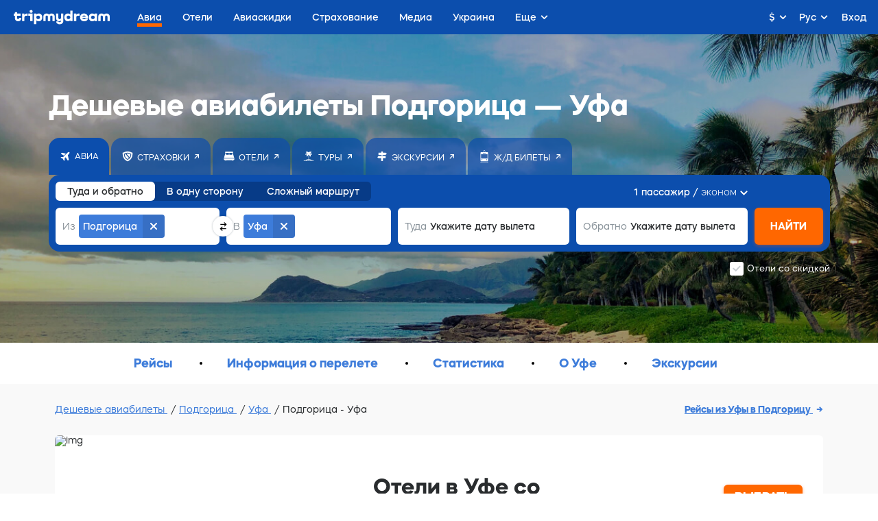

--- FILE ---
content_type: text/html; charset=utf-8
request_url: https://avia.tripmydream.com/routes/tgd-ufa
body_size: 23945
content:
<!DOCTYPE html> <html lang="ru"> <head> <meta charset="utf-8"> <title>Подгорица - Уфа. Купить билет на самолет - tripmydream</title> <meta name="viewport" content="width=device-width, initial-scale=1"> <meta name="format-detection" content="telephone=no"> <link rel="canonical" href="https://avia.tripmydream.com/routes/tgd-ufa"/> <link rel="alternate" href="https://avia.tripmydream.com/routes/tgd-ufa" hreflang="ru"/> <link rel="alternate" href="https://tripmydream.ua/flights/routes/tgd-ufa" hreflang="uk"/> <link rel="alternate" href="https://en.tripmydream.com/flights/routes/tgd-ufa" hreflang="en"/> <meta name="google-site-verification" content="wHRn3rG4jPM8KyulriHNCPpyBi9t6qVNCnn6BvZpT64"/> <meta name="apple-itunes-app" content="app-id=1523289196, affiliate-data=avialandings-routes"> <link rel="stylesheet" media="all" href="https://tripmydream.cc/hybrid/landing.css?1407"> <meta property="og:description" content="Нe переплачивай, найди выгодные авиабилеты Подгорица - Уфа с tripmydream ✅ Сравни цены у разных авиакомпаний ✈ Полетели?"> <meta name="twitter:description" content="Нe переплачивай, найди выгодные авиабилеты Подгорица - Уфа с tripmydream ✅ Сравни цены у разных авиакомпаний ✈ Полетели?"> <meta name="description" content="Нe переплачивай, найди выгодные авиабилеты Подгорица - Уфа с tripmydream ✅ Сравни цены у разных авиакомпаний ✈ Полетели?"> <meta property="og:see_also" content="https://tripmydream.ua"> <meta property="og:site_name" content="tripmydream.com"> <meta property="og:see_also" content="https://tripmydream.com"> <meta property="og:locale" content="ru_RU"> <meta property="article:publisher" content="https://www.facebook.com/TRIPMYDREAMcom"> <meta name="twitter:card" content="summary_large_image"> <meta name="twitter:site" content="@tripmydream"> <style>svg.icon { height: 1em; }</style> <!-- Google Tag Manager --> <script>(function (w, d, s, l, i) { w[l] = w[l] || []; w[l].push({ 'gtm.start': new Date().getTime(), event: 'gtm.js' }); var f = d.getElementsByTagName(s)[0], j = d.createElement(s), dl = l != 'dataLayer' ? '&l=' + l : ''; j.async = true; j.src = 'https://www.googletagmanager.com/gtm.js?id=' + i + dl; f.parentNode.insertBefore(j, f); })(window, document, 'script', 'dataLayer', 'GTM-5XRVFG');</script> <!-- End Google Tag Manager --> </head> <body> <div class="wrapper" > <!-- HHEADER --> <div id="react-header" class="rHeader"> <div class="rHeader__container"> <div class="rHeader__wrap"> <a class="rHeader__logo" href="https://tripmydream.com/"> <svg width="141" height="21" viewBox="0 0 141 21" fill="none" xmlns="http://www.w3.org/2000/svg"> <path d="M7.734 12.377c0 .578-.518.996-1.233.996-.85 0-1.455-.597-1.455-1.435V8.403h5.045V5.308H5.046V3.096H1.684v2.212H0v3.095h1.684v3.535c0 2.697 2.015 4.643 4.776 4.643 2.647 0 4.527-1.767 4.527-4.199v-.776H7.74v.771h-.005zM15.69 7.162v-1.86h-3.362v11.055h3.362v-5.415c0-1.482 1.166-2.544 2.756-2.544h2.062V5.195h-1.01c-1.586 0-2.927.74-3.808 1.967zM21.52 5.307v3.09h2.688v7.96h3.367V5.307H21.52zM25.554 0c-1.3 0-2.243.884-2.243 2.1 0 1.215.942 2.099 2.243 2.099 1.3 0 2.243-.884 2.243-2.1C27.797.884 26.854 0 25.554 0zM36.718 5.083c-1.41 0-2.632.526-3.544 1.42V5.307h-3.361V20.78h3.362v-5.619c.911.894 2.134 1.42 3.543 1.42 3.025 0 5.2-2.41 5.2-5.746 0-3.341-2.175-5.752-5.2-5.752zm-.85 8.29c-1.57 0-2.688-1.062-2.688-2.543 0-1.482 1.119-2.544 2.688-2.544 1.57 0 2.689 1.062 2.689 2.543 0 1.482-1.12 2.544-2.689 2.544zM55.614 5.083c-1.56 0-2.875.664-3.72 1.752-.844-1.093-2.16-1.752-3.719-1.752-2.714 0-4.683 1.946-4.683 4.643v6.63h3.362V9.88c0-.97.694-1.68 1.637-1.68 1.01 0 1.725.73 1.725 1.747v6.41h3.362v-6.41c0-1.017.715-1.747 1.725-1.747.943 0 1.637.705 1.637 1.68v6.478h3.362v-6.63c-.005-2.698-1.974-4.644-4.688-4.644zM69.378 11.606c0 1.083-.808 1.854-1.927 1.854-1.098 0-1.88-.75-1.88-1.793v-6.36h-3.362v6.524c0 2.763 1.839 4.75 4.393 4.75a3.904 3.904 0 002.782-1.129v.905c0 .904-.876 1.547-2.062 1.547-1.01 0-1.751-.465-1.751-1.103h-3.253c0 2.432 2.129 4.199 5.087 4.199 3.072 0 5.335-1.946 5.335-4.643V5.307h-3.362v6.299zM83.053 6.493c-.906-.884-2.118-1.405-3.517-1.405-3.025 0-5.222 2.41-5.222 5.747 0 3.335 2.197 5.746 5.222 5.746 1.399 0 2.616-.52 3.517-1.404v1.185h3.362V.884h-3.362v5.609zm-2.693 6.88c-1.57 0-2.689-1.062-2.689-2.543 0-1.482 1.12-2.544 2.689-2.544 1.57 0 2.688 1.062 2.688 2.543.005 1.482-1.119 2.544-2.688 2.544zM91.794 7.162v-1.86h-3.362v11.055h3.362v-5.415c0-1.482 1.165-2.544 2.755-2.544h2.062V5.195h-1.01c-1.585 0-2.927.74-3.807 1.967zM103.138 5.083c-3.315 0-5.74 2.385-5.74 5.767 0 3.402 2.466 5.726 6.098 5.726 3.18 0 5.449-1.767 5.449-4.199h-3.362c0 .639-.875 1.104-2.108 1.104-1.523 0-2.647-.705-2.735-1.768h8.293c.021-.286.021-.572.021-.572 0-3.514-2.487-6.058-5.916-6.058zm-2.419 4.755c.114-1.016 1.186-1.767 2.533-1.767 1.321 0 2.378.75 2.487 1.767h-5.02zM118.917 6.493c-.907-.884-2.119-1.405-3.518-1.405-3.025 0-5.221 2.41-5.221 5.747 0 3.335 2.196 5.746 5.221 5.746 1.399 0 2.616-.52 3.518-1.404v1.185h3.362V5.307h-3.362v1.186zm-2.689 6.88c-1.569 0-2.688-1.062-2.688-2.543 0-1.482 1.119-2.544 2.688-2.544 1.57 0 2.689 1.062 2.689 2.543 0 1.482-1.119 2.544-2.689 2.544zM136.312 5.083c-1.559 0-2.875.664-3.719 1.752-.844-1.093-2.16-1.752-3.719-1.752-2.715 0-4.688 1.946-4.688 4.643v6.63h3.361V9.88c0-.97.695-1.68 1.637-1.68 1.011 0 1.725.73 1.725 1.747v6.41h3.362v-6.41c0-1.017.715-1.747 1.725-1.747.943 0 1.637.705 1.637 1.68v6.478h3.362v-6.63c.005-2.698-1.968-4.644-4.683-4.644z" fill="currentColor"></path> </svg> </a> <div class="rHeader__nav-list"> <a class="rHeader__nav-item " href="https://avia.tripmydream.com/" target="_self"><span class="rHeader__nav-text">Авиа</span></a> <a class="rHeader__nav-item " href="https://avia.tripmydream.com/aviapromo" target="_self"><span class="rHeader__nav-text">Авиаскидки</span></a> <a class="rHeader__nav-item " href="https://insurance.tripmydream.com" target="_self"><span class="rHeader__nav-text">Страхование</span></a> <a class="rHeader__nav-item " href="https://tripmydream.com/media" target="_self"><span class="rHeader__nav-text">Медиа</span></a> <a class="rHeader__nav-item " href="https://ukraine.tripmydream.com/" target="_self"><span class="rHeader__nav-text">Украина</span></a> <a class="rHeader__nav-item " href="https://help-ua.tripmydream.com/" target="_self"><span class="rHeader__nav-text">Беженцам</span></a> <a class="rHeader__nav-item " href="https://tripmydream.com/guides" target="_self"><span class="rHeader__nav-text">Гид</span></a> </div> </div> </div> </div> <div id="hybridContainer" class="wrapper wrapperFix"> <div class="presearch-wrap"> <picture class="presearch-picture hidden-mob"><img src="//tripmydream.cc/hybrid/img/bg_newbrand_avia_2.jpg" srcset="//tripmydream.cc/hybrid/img/bg_newbrand_avia_2_2x.jpg 2x" style="object-fit: cover;"></picture> <div class="presearch hc-presearch"> <h1 class="presearch__title">Дешевые авиабилеты Подгорица — Уфа</h1> <div class="presearchLinks hc-presearch-links"><div class="presearchLinks__wrap hc-presearch-links-wrap"><a target="_blank" class="presearchLinks__item active noLink" href="https://avia.tripmydream.com"><div class="presearchLinks__item-icon"><svg width="14" height="14" viewBox="0 0 14 14" fill="none" xmlns="http://www.w3.org/2000/svg"> <path d="M8.08984 3.08203L2.25391 1.81641C2.23047 1.81641 2.21875 1.81641 2.21875 1.81641C2.19531 1.81641 2.18359 1.81641 2.18359 1.81641C2.13672 1.81641 2.08984 1.82812 2.04297 1.85156C1.99609 1.875 1.96094 1.89844 1.9375 1.92188L0.953125 2.90625C0.90625 2.92969 0.882812 2.96484 0.882812 3.01172C0.859375 3.05859 0.847656 3.10547 0.847656 3.15234C0.847656 3.19922 0.859375 3.25781 0.882812 3.32812C0.90625 3.375 0.953125 3.41016 1.02344 3.43359L5.20703 6L8.08984 3.08203ZM12.3086 11.8711L10.8672 5.22656L12.4492 3.64453C12.4492 3.62109 12.4609 3.60938 12.4844 3.60938C12.4844 3.60938 12.4844 3.59766 12.4844 3.57422C12.6953 3.29297 12.9414 2.87109 13.2227 2.30859C13.5039 1.72266 13.4922 1.26562 13.1875 0.9375C12.8594 0.632812 12.4141 0.621094 11.8516 0.902344C11.2656 1.18359 10.832 1.42969 10.5508 1.64062C10.5273 1.64062 10.5156 1.65234 10.5156 1.67578C10.5156 1.67578 10.5039 1.67578 10.4805 1.67578L4.22266 7.93359H1.44531C1.39844 7.93359 1.35156 7.94531 1.30469 7.96875C1.25781 7.99219 1.22266 8.01562 1.19922 8.03906L0.707031 8.53125C0.683594 8.55469 0.660156 8.58984 0.636719 8.63672C0.613281 8.68359 0.601562 8.73047 0.601562 8.77734C0.601562 8.84766 0.625 8.90625 0.671875 8.95312C0.695312 9 0.730469 9.04688 0.777344 9.09375L3.625 10.5L5.03125 13.3477C5.07812 13.3945 5.125 13.4414 5.17188 13.4883C5.21875 13.5117 5.27734 13.5234 5.34766 13.5234C5.39453 13.5234 5.44141 13.5117 5.48828 13.4883C5.53516 13.4648 5.57031 13.4414 5.59375 13.418L6.08594 12.9258C6.10938 12.9023 6.13281 12.8672 6.15625 12.8203C6.17969 12.7734 6.19141 12.7266 6.19141 12.6797V9.90234L7.73828 8.35547L10.6914 13.1016C10.7148 13.1719 10.7617 13.2188 10.832 13.2422C10.8789 13.2656 10.9258 13.2773 10.9727 13.2773C11.0195 13.2773 11.0664 13.2773 11.1133 13.2773C11.1602 13.2539 11.1953 13.2188 11.2188 13.1719L12.2031 12.1875C12.2266 12.1641 12.25 12.1289 12.2734 12.082C12.2969 12.0352 12.3086 11.9883 12.3086 11.9414C12.3086 11.918 12.3086 11.8945 12.3086 11.8711Z" fill="currentColor"></path> </svg> </div><div class="presearchLinks__item-text">Авиа</div></a><a class="presearchLinks__item" href="https://insurance.tripmydream.com/?utm_medium=presearch"><div class="presearchLinks__item-icon"><svg width="16" height="16" viewBox="0 0 16 16" fill="none" xmlns="http://www.w3.org/2000/svg"> <path d="M0.722656 3.13281C0.722656 3.0625 0.746094 3.00391 0.792969 2.95703C0.816406 2.88672 0.863281 2.83984 0.933594 2.81641C1.02734 2.76953 1.89453 2.42969 3.53516 1.79688C5.15234 1.16406 6.64062 0.847656 8 0.847656C9.5 0.847656 11.0352 1.17578 12.6055 1.83203C14.1758 2.46484 14.9961 2.79297 15.0664 2.81641C15.1367 2.83984 15.1953 2.88672 15.2422 2.95703C15.2656 3.00391 15.2773 3.0625 15.2773 3.13281C15.2773 3.20312 15.2305 4.08203 15.1367 5.76953C15.0195 7.43359 14.5391 9.03906 13.6953 10.5859C12.8516 12.1562 11.7383 13.3398 10.3555 14.1367C8.94922 14.9336 8.21094 15.3438 8.14062 15.3672C8.11719 15.3672 8.09375 15.3789 8.07031 15.4023C8.04688 15.4023 8.02344 15.4023 8 15.4023C7.97656 15.4023 7.95312 15.4023 7.92969 15.4023C7.90625 15.3789 7.88281 15.3672 7.85938 15.3672C7.78906 15.3438 7.0625 14.9336 5.67969 14.1367C4.27344 13.3398 3.14844 12.1562 2.30469 10.5859C1.46094 9.03906 0.992188 7.43359 0.898438 5.76953C0.78125 4.08203 0.722656 3.20312 0.722656 3.13281ZM3.85156 9.63672C4.46094 10.7617 5.26953 11.6055 6.27734 12.168C7.28516 12.7305 7.8125 13.0234 7.85938 13.0469C7.88281 13.0703 7.90625 13.082 7.92969 13.082C7.95312 13.082 7.97656 13.082 8 13.082C8.02344 13.082 8.04688 13.082 8.07031 13.082C8.09375 13.082 8.11719 13.0703 8.14062 13.0469C8.1875 13.0234 8.71484 12.7305 9.72266 12.168C10.7305 11.6055 11.5391 10.7617 12.1484 9.63672C12.7344 8.51172 13.0859 7.42188 13.2031 6.36719C13.2969 5.28906 13.3438 4.72656 13.3438 4.67969C13.3438 4.60938 13.332 4.55078 13.3086 4.50391C13.2852 4.43359 13.2383 4.38672 13.168 4.36328C13.1211 4.31641 12.5234 4.04688 11.375 3.55469C10.2266 3.03906 9.10156 2.78125 8 2.78125C6.875 2.78125 5.75 3.03906 4.625 3.55469C3.47656 4.04688 2.86719 4.31641 2.79688 4.36328C2.75 4.38672 2.71484 4.43359 2.69141 4.50391C2.64453 4.55078 2.62109 4.60938 2.62109 4.67969C2.64453 4.72656 2.71484 5.28906 2.83203 6.36719C2.92578 7.44531 3.26562 8.53516 3.85156 9.63672ZM10.9531 9.46094L6.34766 4.25781C6.58203 4.16406 6.83984 4.09375 7.12109 4.04688C7.40234 4 7.69531 3.97656 8 3.97656C8.77344 3.97656 9.58203 4.15234 10.4258 4.50391C11.2695 4.83203 11.8438 5.06641 12.1484 5.20703C12.1016 5.93359 11.9961 6.63672 11.832 7.31641C11.6445 7.97266 11.3984 8.60547 11.0938 9.21484L11.1289 9.17969C11.082 9.22656 11.0469 9.27344 11.0234 9.32031C11 9.36719 10.9766 9.41406 10.9531 9.46094ZM4.94141 4.75L10.0391 10.5156C9.73438 10.7734 9.41797 11.0195 9.08984 11.2539C8.76172 11.4648 8.41016 11.6641 8.03516 11.8516H8C7.76562 11.7578 7.29688 11.4766 6.59375 11.0078C5.86719 10.5391 5.29297 9.91797 4.87109 9.14453C4.58984 8.58203 4.36719 7.97266 4.20312 7.31641C4.01562 6.63672 3.91016 5.94531 3.88672 5.24219V5.20703C4.00391 5.16016 4.15625 5.10156 4.34375 5.03125C4.50781 4.9375 4.70703 4.84375 4.94141 4.75Z" fill="currentColor"></path> </svg> </div><div class="presearchLinks__item-text">Страховки</div></a><a target="_blank" class="presearchLinks__item" href="http://tmeta.click/deeplink/hotels?f=null&amp;h=undefined&amp;v=web&amp;s=hybrid&amp;d=Mac/Chrome/10.157/90.04430212&amp;g=1691889933.1595494945&amp;lang=undefined&amp;currency=undefined&amp;click_button=presearch" target="_blank"><div class="presearchLinks__item-icon"><svg width="16" height="15" viewBox="0 0 16 15" fill="none" xmlns="http://www.w3.org/2000/svg"> <path d="M12.8516 14.0508C12.7578 14.0508 12.6758 14.0156 12.6055 13.9453C12.5352 13.875 12.5 13.793 12.5 13.6992V13.3477H13.2031V13.6992C13.2031 13.793 13.168 13.875 13.0977 13.9453C13.0273 14.0156 12.9453 14.0508 12.8516 14.0508ZM15.6289 11.2383C15.6289 11.2383 15.6289 11.25 15.6289 11.2734C15.6289 11.6484 15.5 11.9766 15.2422 12.2578C14.9844 12.5156 14.668 12.6562 14.293 12.6797H1.70703C1.33203 12.6562 1.01562 12.5156 0.757812 12.2578C0.5 11.9766 0.371094 11.6484 0.371094 11.2734C0.371094 11.25 0.371094 11.2383 0.371094 11.2383V10.2539H15.6289V11.2383ZM2.79688 13.6992V13.3477H3.5V13.6992C3.5 13.793 3.46484 13.875 3.39453 13.9453C3.32422 14.0156 3.24219 14.0508 3.14844 14.0508C3.05469 14.0508 2.97266 14.0156 2.90234 13.9453C2.83203 13.875 2.79688 13.793 2.79688 13.6992ZM2.09375 3.99609H3.5C3.5 4.20703 3.57031 4.38281 3.71094 4.52344C3.85156 4.64062 4.01562 4.69922 4.20312 4.69922H6.94531C7.08594 4.69922 7.21484 4.67578 7.33203 4.62891C7.42578 4.55859 7.49609 4.46484 7.54297 4.34766H8.45703C8.50391 4.46484 8.58594 4.55859 8.70312 4.62891C8.79688 4.67578 8.91406 4.69922 9.05469 4.69922H11.7969C11.9844 4.69922 12.1484 4.64062 12.2891 4.52344C12.4297 4.38281 12.5 4.20703 12.5 3.99609H13.8711L15.5234 9.55078H0.476562L2.09375 3.99609ZM12.5 2.625C12.5 2.4375 12.4297 2.27344 12.2891 2.13281C12.1484 1.99219 11.9844 1.92188 11.7969 1.92188H9.05469C8.84375 1.92188 8.67969 1.99219 8.5625 2.13281C8.42188 2.27344 8.35156 2.4375 8.35156 2.625V3.32812H7.64844V2.625C7.64844 2.4375 7.58984 2.27344 7.47266 2.13281C7.33203 1.99219 7.15625 1.92188 6.94531 1.92188H4.20312C4.01562 1.92188 3.85156 1.99219 3.71094 2.13281C3.57031 2.27344 3.5 2.4375 3.5 2.625V3.32812H2.12891V1.04297C2.12891 0.808594 2.21094 0.609375 2.375 0.445312C2.53906 0.28125 2.72656 0.199219 2.9375 0.199219H13.0625C13.2734 0.199219 13.4609 0.28125 13.625 0.445312C13.7891 0.609375 13.8711 0.808594 13.8711 1.04297V3.32812H12.5V2.625Z" fill="currentColor"></path> </svg> </div><div class="presearchLinks__item-text">Отели</div></a><a target="_blank" class="presearchLinks__item" href="https://tours.tripmydream.com"><div class="presearchLinks__item-icon"><svg width="16" height="15" viewBox="0 0 16 15" fill="none" xmlns="http://www.w3.org/2000/svg"> <path d="M8 5.33203L8.35156 5.96484V11.2734C9.00781 11.2969 9.64062 11.3789 10.25 11.5195C10.8594 11.6367 11.457 11.8125 12.043 12.0469L11.9727 12.0117C12.0195 12.0352 12.0664 12.082 12.1133 12.1523C12.1367 12.1992 12.1484 12.2578 12.1484 12.3281C12.1484 12.4219 12.1133 12.5039 12.043 12.5742C11.9727 12.6445 11.8906 12.6797 11.7969 12.6797C11.7734 12.6797 11.75 12.6797 11.7266 12.6797C11.7031 12.6562 11.6797 12.6445 11.6562 12.6445C11.3281 12.4805 10.8242 12.3281 10.1445 12.1875C9.44141 12.0469 8.72656 11.9766 8 11.9766C7.27344 11.9766 6.57031 12.0469 5.89062 12.1875C5.1875 12.3281 4.67188 12.4805 4.34375 12.6445C4.32031 12.6445 4.29688 12.6562 4.27344 12.6797C4.25 12.6797 4.22656 12.6797 4.20312 12.6797C4.10938 12.6797 4.02734 12.6445 3.95703 12.5742C3.88672 12.5039 3.85156 12.4219 3.85156 12.3281C3.85156 12.2578 3.875 12.1992 3.92188 12.1523C3.94531 12.082 3.98047 12.0352 4.02734 12.0117C4.56641 11.8008 5.14062 11.6367 5.75 11.5195C6.35938 11.3789 6.99219 11.2969 7.64844 11.2734V5.96484L8 5.33203ZM0.933594 13.3828L2.69141 12.6797C2.69141 12.6797 2.70312 12.6797 2.72656 12.6797C2.75 12.6797 2.77344 12.6797 2.79688 12.6797C2.82031 12.6797 2.84375 12.6797 2.86719 12.6797C2.89062 12.6797 2.91406 12.6797 2.9375 12.6797L4.55469 13.3477L6.13672 12.6797C6.16016 12.6797 6.18359 12.6797 6.20703 12.6797C6.23047 12.6797 6.25391 12.6797 6.27734 12.6797C6.30078 12.6797 6.32422 12.6797 6.34766 12.6797C6.37109 12.6797 6.38281 12.6797 6.38281 12.6797L8 13.3477L9.61719 12.6797C9.61719 12.6797 9.62891 12.6797 9.65234 12.6797C9.67578 12.6797 9.69922 12.6797 9.72266 12.6797C9.74609 12.6797 9.76953 12.6797 9.79297 12.6797C9.81641 12.6797 9.83984 12.6797 9.86328 12.6797L11.4453 13.3477L13.0625 12.6797C13.0859 12.6797 13.1094 12.6797 13.1328 12.6797C13.1562 12.6797 13.1797 12.6797 13.2031 12.6797C13.2266 12.6797 13.25 12.6797 13.2734 12.6797C13.2969 12.6797 13.3086 12.6797 13.3086 12.6797L15.0664 13.3828C15.1133 13.4062 15.1602 13.4531 15.207 13.5234C15.2539 13.5703 15.2773 13.6289 15.2773 13.6992C15.2773 13.793 15.2422 13.875 15.1719 13.9453C15.1016 14.0156 15.0195 14.0508 14.9258 14.0508C14.9023 14.0508 14.8789 14.0508 14.8555 14.0508C14.832 14.0508 14.8086 14.0391 14.7852 14.0156L13.2031 13.3828L11.5859 14.0156C11.5625 14.0391 11.5391 14.0508 11.5156 14.0508C11.4922 14.0508 11.4688 14.0508 11.4453 14.0508C11.4219 14.0508 11.4102 14.0508 11.4102 14.0508C11.3867 14.0508 11.3633 14.0391 11.3398 14.0156L9.72266 13.3828L8.14062 14.0156C8.11719 14.0391 8.09375 14.0508 8.07031 14.0508C8.04688 14.0508 8.02344 14.0508 8 14.0508C7.97656 14.0508 7.95312 14.0508 7.92969 14.0508C7.90625 14.0508 7.88281 14.0391 7.85938 14.0156L6.27734 13.3828L4.66016 14.0156C4.63672 14.0391 4.625 14.0508 4.625 14.0508C4.60156 14.0508 4.57812 14.0508 4.55469 14.0508C4.53125 14.0508 4.50781 14.0508 4.48438 14.0508C4.46094 14.0508 4.4375 14.0391 4.41406 14.0156L2.79688 13.3828L1.21484 14.0156C1.19141 14.0391 1.16797 14.0508 1.14453 14.0508C1.12109 14.0508 1.09766 14.0508 1.07422 14.0508C0.980469 14.0508 0.898438 14.0156 0.828125 13.9453C0.757812 13.875 0.722656 13.793 0.722656 13.6992C0.722656 13.6289 0.746094 13.5703 0.792969 13.5234C0.839844 13.4531 0.886719 13.4062 0.933594 13.3828ZM12.5 4.69922C12.4766 4.69922 12.4648 4.69922 12.4648 4.69922C12.4414 4.69922 12.4297 4.69922 12.4297 4.69922L10.707 4.3125C10.8008 4.54688 10.8711 4.79297 10.918 5.05078C10.9648 5.28516 10.9883 5.54297 10.9883 5.82422C10.9883 6.05859 10.9648 6.29297 10.918 6.52734C10.8711 6.76172 10.8125 6.99609 10.7422 7.23047V7.19531C10.7188 7.24219 10.6836 7.28906 10.6367 7.33594C10.5898 7.38281 10.5312 7.40625 10.4609 7.40625C10.4375 7.40625 10.4258 7.40625 10.4258 7.40625C10.3555 7.40625 10.2969 7.39453 10.25 7.37109C10.2031 7.34766 10.168 7.3125 10.1445 7.26562L8 4.38281L5.85547 7.26562C5.83203 7.3125 5.79688 7.34766 5.75 7.37109C5.70312 7.39453 5.64453 7.40625 5.57422 7.40625C5.55078 7.40625 5.53906 7.40625 5.53906 7.40625C5.46875 7.40625 5.41016 7.38281 5.36328 7.33594C5.31641 7.28906 5.28125 7.24219 5.25781 7.19531C5.1875 6.98438 5.12891 6.76172 5.08203 6.52734C5.03516 6.29297 5.01172 6.05859 5.01172 5.82422C5.01172 5.54297 5.03516 5.27344 5.08203 5.01562C5.12891 4.75781 5.21094 4.51172 5.32812 4.27734L5.29297 4.3125L3.57031 4.69922C3.54688 4.69922 3.52344 4.69922 3.5 4.69922C3.40625 4.69922 3.32422 4.66406 3.25391 4.59375C3.18359 4.52344 3.14844 4.44141 3.14844 4.34766C3.14844 4.34766 3.14844 4.33594 3.14844 4.3125C3.14844 4.28906 3.16016 4.27734 3.18359 4.27734H3.14844C3.33594 3.76172 3.61719 3.31641 3.99219 2.94141C4.34375 2.56641 4.75391 2.29688 5.22266 2.13281L5.25781 2.09766L3.95703 1.11328C3.93359 1.08984 3.91016 1.05469 3.88672 1.00781C3.83984 0.9375 3.81641 0.878906 3.81641 0.832031C3.81641 0.761719 3.83984 0.703125 3.88672 0.65625C3.91016 0.609375 3.95703 0.5625 4.02734 0.515625C4.23828 0.421875 4.46094 0.351562 4.69531 0.304688C4.92969 0.234375 5.1875 0.199219 5.46875 0.199219C5.84375 0.199219 6.20703 0.269531 6.55859 0.410156C6.91016 0.527344 7.22656 0.691406 7.50781 0.902344C7.60156 0.996094 7.69531 1.10156 7.78906 1.21875C7.85938 1.3125 7.92969 1.41797 8 1.53516C8.07031 1.41797 8.15234 1.3125 8.24609 1.21875C8.31641 1.10156 8.39844 0.996094 8.49219 0.902344C8.77344 0.691406 9.08984 0.527344 9.44141 0.410156C9.79297 0.269531 10.1562 0.199219 10.5312 0.199219C10.8125 0.199219 11.0703 0.234375 11.3047 0.304688C11.5391 0.351562 11.7734 0.433594 12.0078 0.550781L11.9727 0.515625C12.043 0.5625 12.1016 0.609375 12.1484 0.65625C12.1719 0.703125 12.1836 0.761719 12.1836 0.832031C12.1836 0.878906 12.1719 0.9375 12.1484 1.00781C12.1016 1.05469 12.0664 1.08984 12.043 1.11328L10.7422 2.09766C11.2344 2.28516 11.668 2.56641 12.043 2.94141C12.3945 3.31641 12.6523 3.75 12.8164 4.24219V4.27734C12.8398 4.27734 12.8516 4.28906 12.8516 4.3125C12.8516 4.33594 12.8516 4.34766 12.8516 4.34766C12.8516 4.44141 12.8164 4.52344 12.7461 4.59375C12.6758 4.66406 12.5938 4.69922 12.5 4.69922ZM5.82031 3.50391L5.85547 3.46875H5.89062L6.76953 3.29297L5.92578 2.625C5.55078 2.71875 5.21094 2.87109 4.90625 3.08203C4.57812 3.29297 4.30859 3.55078 4.09766 3.85547L5.82031 3.50391ZM9.23047 3.29297L11.9023 3.85547C11.6914 3.55078 11.4336 3.29297 11.1289 3.08203C10.8008 2.87109 10.4492 2.71875 10.0742 2.625L9.23047 3.29297Z" fill="currentColor"></path> </svg> </div><div class="presearchLinks__item-text">Туры</div></a><a target="_blank" class="presearchLinks__item" href="http://tmeta.click/deeplink/excursions?f=null&amp;h=undefined&amp;v=web&amp;s=hybrid&amp;d=Mac/Chrome/10.157/90.04430212&amp;g=1691889933.1595494945&amp;lang=undefined&amp;currency=undefined&amp;click_button=header" target="_blank"><div class="presearchLinks__item-icon"><svg width="14" height="14" viewBox="0 0 14 14" fill="none" xmlns="http://www.w3.org/2000/svg"> <path d="M1.92814 6.5625L0 8.20632L1.92853 9.84375H5.77443V14H8.22989V9.84375H12.3315V6.5625H1.92814Z" fill="currentColor"></path> <path d="M12.0716 1.64062H8.23086V0H5.77539V1.64062H1.67383V4.92188H5.77539V5.74219H8.23086V4.92188H12.0713L14.001 3.28445L12.0716 1.64062Z" fill="currentColor"></path> </svg> </div><div class="presearchLinks__item-text">Экскурсии</div></a><a target="_blank" class="presearchLinks__item" href="https://rail.tripmydream.com"><div class="presearchLinks__item-icon"><svg width="12" height="19" viewBox="0 0 12 19" fill="none" xmlns="http://www.w3.org/2000/svg"> <path d="M7.65234 1.70703C7.60547 1.80078 7.53516 1.85937 7.44141 1.88281C7.34766 1.88281 7.25391 1.84766 7.16016 1.77734L6 0.898438L4.83984 1.77734C4.79297 1.80078 4.75781 1.82422 4.73438 1.84766C4.6875 1.84766 4.65234 1.84766 4.62891 1.84766C4.55859 1.84766 4.5 1.83594 4.45312 1.8125C4.40625 1.78906 4.37109 1.75391 4.34766 1.70703C4.27734 1.63672 4.25391 1.55469 4.27734 1.46094C4.27734 1.36719 4.32422 1.29687 4.41797 1.25L5.78906 0.195312C5.85938 0.148438 5.92969 0.125 6 0.125C6.07031 0.125 6.14062 0.148438 6.21094 0.195312L7.58203 1.25C7.67578 1.29687 7.73438 1.36719 7.75781 1.46094C7.75781 1.55469 7.72266 1.63672 7.65234 1.70703ZM1.5 2.90234H10.5C10.7812 2.90234 11.0273 3.00781 11.2383 3.21875C11.4492 3.40625 11.5547 3.64062 11.5547 3.92188V14.9961C11.5547 15.3008 11.4492 15.5586 11.2383 15.7695C11.0273 15.957 10.7812 16.0508 10.5 16.0508H1.5C1.21875 16.0508 0.972656 15.957 0.761719 15.7695C0.550781 15.5586 0.445312 15.3008 0.445312 14.9961V3.92188C0.445312 3.64062 0.550781 3.40625 0.761719 3.21875C0.972656 3.00781 1.21875 2.90234 1.5 2.90234ZM7.72266 4.27344H4.27734C4.18359 4.27344 4.10156 4.30859 4.03125 4.37891C3.96094 4.44922 3.92578 4.53125 3.92578 4.625C3.92578 4.71875 3.96094 4.80078 4.03125 4.87109C4.10156 4.94141 4.18359 4.97656 4.27734 4.97656H7.72266C7.81641 4.97656 7.89844 4.94141 7.96875 4.87109C8.03906 4.80078 8.07422 4.71875 8.07422 4.625C8.07422 4.53125 8.03906 4.44922 7.96875 4.37891C7.89844 4.30859 7.81641 4.27344 7.72266 4.27344ZM9.44531 14.6797C9.65625 14.6797 9.83203 14.6094 9.97266 14.4688C10.0898 14.3281 10.1484 14.1641 10.1484 13.9766C10.1484 13.7891 10.0898 13.625 9.97266 13.4844C9.83203 13.3438 9.65625 13.2734 9.44531 13.2734C9.25781 13.2734 9.10547 13.3438 8.98828 13.4844C8.84766 13.625 8.77734 13.7891 8.77734 13.9766C8.77734 14.1641 8.84766 14.3281 8.98828 14.4688C9.10547 14.6094 9.25781 14.6797 9.44531 14.6797ZM2.55469 14.6797C2.74219 14.6797 2.90625 14.6094 3.04688 14.4688C3.16406 14.3281 3.22266 14.1641 3.22266 13.9766C3.22266 13.7891 3.16406 13.625 3.04688 13.4844C2.90625 13.3438 2.74219 13.2734 2.55469 13.2734C2.34375 13.2734 2.17969 13.3438 2.0625 13.4844C1.92188 13.625 1.85156 13.7891 1.85156 13.9766C1.85156 14.1641 1.92188 14.3281 2.0625 14.4688C2.17969 14.6094 2.34375 14.6797 2.55469 14.6797ZM1.14844 12.2539H10.8516V5.99609H1.14844V12.2539ZM10.9219 16.7539L11.4844 17.5977C11.5312 17.668 11.5547 17.75 11.5547 17.8438C11.5312 17.9375 11.4727 18.0078 11.3789 18.0547C11.3555 18.0781 11.332 18.0898 11.3086 18.0898C11.2617 18.1133 11.2266 18.125 11.2031 18.125C11.1328 18.125 11.0742 18.1133 11.0273 18.0898C10.9805 18.0664 10.9336 18.0312 10.8867 17.9844L10.5352 17.4219H1.46484L1.07812 17.9844C1.05469 18.0312 1.01953 18.0664 0.972656 18.0898C0.925781 18.1133 0.867188 18.125 0.796875 18.125C0.773438 18.125 0.75 18.1133 0.726562 18.0898C0.679688 18.0898 0.644531 18.0781 0.621094 18.0547C0.527344 18.0078 0.480469 17.9375 0.480469 17.8438C0.457031 17.75 0.46875 17.668 0.515625 17.5977L1.07812 16.7539H10.9219Z" fill="currentColor"></path> </svg> </div><div class="presearchLinks__item-text">Ж/Д билеты</div></a></div></div> <div class="presearch__searchform hc-searchform"> <div class="presearch__row presearch__row_settings"> <div class="presearch__cell hc-searchmode"> <div class="s-mode"> <div class="s-mode__buttons"> <input class="hc-sm-btn" type="radio" name="searchmode" id="searchmodert" value="RT" checked=""> <label for="searchmodert">Туда и обратно</label> <input class="hc-sm-btn" type="radio" name="searchmode" id="searchmodeow" value="OW"> <label for="searchmodeow">В одну сторону</label> <input class="hc-sm-btn" type="radio" name="searchmode" id="searchmodecr" value="CR"> <label for="searchmodecr">Сложный маршрут</label> <input class="hc-sm-btn" type="radio" name="searchmode" id="searchmodemc" value="MC"> <label for="searchmodemc"><span>TripMix</span><span class="new">NEW!</span></label></div> </div> </div><!--.presearch__cell.hc-peopleselector--></div> <div class="presearch__row presearch__row_rt"> <div class="presearch__cell hc-autocomplete"> <div class="s-form hc-ac-form" data-index="0"> <div class="s-form__col hc-ac-col"> <div class="s-form__field hc-ac-field"><label class="s-form__label"></label></div> </div> <div class="s-form__col hc-ac-col"> <div class="s-form__field hc-ac-field"><label class="s-form__label"></label> <div class="s-form__input-wrap hc-ac-input-wrap"> <div class="hc-ac-wrap" data-form-index="0" data-index="1"></div> </div> </div> </div> <div class="autocomplete hc-ac-autocomplete" data-index="0" style="display: none;"> <div class="hc-ac-head"> <div class="autocomplete__head"> <div class="autocomplete__field"> <div class="autocomplete__input-wrap hc-ac-input-wrap"> <div class="autocomplete__label hc-ac-input-mobile-label">Label</div> <div class="autocomplete__input-mobWrap hc-ac-wrap-mobile"></div> <input class="autocomplete__input hc-ac-input-mobile" placeholder="" data-placeholder="" data-placeholder-left="" data-placeholder-right="" style="min-width: 100px;"></div> <button class="autocomplete__head-btn autocomplete__head-btn_blue hc-ac-close"> Готово </button> </div> </div> </div> <div class="autocomplete__dropdown hc-ac-dropdown" data-index="0" style="display: none;"></div> </div> <div class="s-form__switch hc-ac-switch" data-index="0"> <svg width="11" height="14" viewBox="0 0 11 14" fill="none" xmlns="http://www.w3.org/2000/svg"> <path d="M10.82 3.6L7.694 6.726a.633.633 0 01-.901-.889l1.521-1.565h-6.76a.672.672 0 110-1.344h6.76L6.793 1.363a.633.633 0 01.901-.889L10.82 3.6zM.18 10.4l3.126-3.126a.633.633 0 01.902.89L2.686 9.727h6.76a.672.672 0 010 1.344h-6.76l1.522 1.565a.633.633 0 01-.902.889L.18 10.4z" fill="currentColor"></path> </svg> </div> </div> </div> <div class="presearch__cell hc-calendar"> <div class="calendar"> <div class="calendar__col"> <div class="calendar__field hc-cal-field" data-index="0" data-form-index="0"> <div class="calendar__field-head hc-cal-field-placeholder">Туда</div> </div> </div> <div class="calendar__col"> <div class="calendar__field hc-cal-field" data-index="1" data-form-index="0"> <div class="calendar__field-head hc-cal-field-placeholder">Обратно</div> <div class="calendar__field-plus hc-cal-field-plus" style="display: none">± 2</div> </div> </div> <div class="calendar__drop hc-cal-dropdown" data-form-index="0" style="display: none;"> <div class="calendar__drop-head"> <div class="calendar"> <div class="calendar__col"> <div class="calendar__field hc-cal-field" data-index="0" data-form-index="0" data-twin="double"> <div class="calendar__field-head hc-cal-field-placeholder">Туда</div> <div class="calendar__field-value hc-cal-field-val"></div> </div> </div> <div class="calendar__col"> <div class="calendar__field hc-cal-field" data-index="1" data-form-index="0" data-twin="double"> <div class="calendar__field-head hc-cal-field-placeholder">Обратно</div> <div class="calendar__field-value hc-cal-field-val"></div> <div class="calendar__field-plus hc-cal-field-plus" style="display: none">± 2 </div> </div> </div> </div> </div> <div class="calendar__drop-content hc-cal-dropdown-content"></div> </div> </div> </div> <div class="presearch__cell hc-peopleselector"> <div class="select"> <div class="select__head hc-ps-head"><span class="select__head-value hc-ps-count">1</span><span class="select__head-people hc-ps-passenger">пассажир</span> / <div class="select__head-text hc-ps-class">Эконом</div> <span class="select__head-arrow"><svg width="11" height="7" viewBox="0 0 11 7" fill="none" xmlns="http://www.w3.org/2000/svg"> <path fill-rule="evenodd" clip-rule="evenodd" d="M10.344 2.045A.96.96 0 008.97.702L5.5 4.252 2.03.702A.96.96 0 00.655 2.045l4.128 4.223a1 1 0 001.43 0l4.13-4.223z" fill="currentColor"></path> </svg></span></div> <div class="select__drop hc-ps-drop" style="display: none;"></div> </div> </div> <div class="presearch__cell"> <div class="btn btn_orange btn_lg-md presearch__s-btn hc-sb-submit">Найти</div> </div> <div class="presearch__checkbox hc-hotels-checkbox"> <label class="checkbox"> <input class="checkbox__input" type="checkbox" checked=""><span class="checkbox__in"><span class="checkbox__icon"><svg width="12" height="9" viewBox="0 0 12 9" xmlns="http://www.w3.org/2000/svg"> <path d="M10.4 0L4.688 5.848l-3.322-2.81L0 4.44l4.793 4.107 6.973-7.145z" fill="currentColor" fill-rule="evenodd"></path> </svg></span><div class="checkbox__text hc-hotels-checkbox-text">Отели со скидкой</div></span></label> </div> </div> </div> </div> </div> <div class="fl-menu"> <ul class="fl-menu__list"> <li class="fl-menu__item" id="link-to-item-1"> <span> Рейсы </span> </li> <li class="fl-menu__item" id="link-to-item-2"> <span> Информация о перелете </span> </li> <li class="fl-menu__item" id="link-to-item-3"> <span> Статистика </span> </li> <li class="fl-menu__item" id="link-to-item-4"> <span> О Уфе </span> </li> <li class="fl-menu__item" id="link-to-item-5"> <span> Экскурсии </span> </li> </ul> </div> <div class="flightLanding"> <div class="btn btn_orange flightLanding__btn fl-btn-to-top"> Найти билеты в Уфу </div> <div class="flightLanding__center"> <script type="application/ld+json"> {"@context":"https://schema.org","@type":"BreadcrumbList","itemListElement":[{"@type":"ListItem","position":1,"name":"Дешевые авиабилеты","item":"https://avia.tripmydream.com/"},{"@type":"ListItem","position":2,"name":"Подгорица","item":"https://tripmydream.com/flights/city/podgorica"},{"@type":"ListItem","position":3,"name":"Уфа","item":"https://tripmydream.com/flights/city/ufa"},{"@type":"ListItem","position":4,"name":"Подгорица - Уфа"}]} </script> <div class="fl-breadcrumbs"> <div class="fl-breadcrumbs__item"> <a href="https://avia.tripmydream.com/"> Дешевые авиабилеты </a> <a href="/city/podgorica"> Подгорица </a> <a href="/city/ufa"> Уфа </a> <span>Подгорица - Уфа</span> </div> <div class="fl-breadcrumbs__item"> <a href="/routes/ufa-tgd"> Рейсы из Уфы в Подгорицу </a> </div> </div> <div class="flightLanding__block"> <div class="flightLanding__content"> <div class="hotel-banner"> <div class="hotel-banner__img"> <picture> <img src="https://tripmydream.cc/processed/guide/" style="object-fit: cover;" alt="img"> </picture> <span class="hotel-banner__img-shadow hidden-mob"></span> <span class="hotel-banner__img-white hidden-mob"></span> </div> <div class="hotel-banner__content"> <div class="hotel-banner__text"> Отели в Уфе со скидками до 65% </div> <a rel="nofollow" target="_blank" class="btn btn_orange hotel-banner__button" href="https://www.booking.com/searchresults.ru.html?aid=381078"> ВЫБРАТЬ </a> </div> </div> </div> </div> <div class="flightLanding__block"> <h2 class="flightLanding__title"> Купить авиабилеты из Подгорицы в Уфу </h2> <div class="flightLanding__content"> <div class="big-columns-list big-columns-list_bold"> <div class="big-columns-list__decription-desc-int"> Сайт выгодных путешествий tripmydream поможет тебе найти и купить билеты на самолет из Подгорицы в Уфу по самой низкой цене. С помощью нашего сервиса ты можешь легко сравнить предложения от разных авиакомпаний, найти самые удобные и выгодные перелеты, а также узнать у какого онлайн-продавца будет дешевле всего купить выбранный авиабилет. </div> <h3 class="big-columns-list__title-desc"> Авиабилеты туда и обратно: Подгорица - Уфа - Подгорица </h3> <div class="big-columns-list__decription-desc-int"> </div> <div class="big-columns-list__decription-desc-int"> Узнать точно, сколько стоит билет на самолет Подгорица - Уфа можно, посмотрев стоимость билета на конкретные даты, а потом перейдя на сайт онлайн-продавца. Цены в нашем агрегаторе авиабилетов обновляются с небольшой задержкой и могут измениться за это время. </div> <h3 class="big-columns-list__title-desc"> Аэропорты </h3> <div class="big-columns-list__decription-desc-int"> Аэропорты Подгорицы, которые обслуживают рейсы в Уфу:<ul><li><a href="/airport/montenegro/podgorica/tgd"><span itemscope itemtype="http://schema.org/Airport"><span itemprop="name">Подгорица</span></span></a></li></ul>Аэропорты Уфы, которые принимают рейсы из Подгорицы:<ul><li><span itemscope itemtype="http://schema.org/Airport"><span itemprop="name">Уфа</span></span></li></ul> </div> </div> </div> </div> <div class="flightLanding__block" id="menu-item-3"> <h2 class="flightLanding__title"> Информация о рейсе Подгорица - Уфа </h2> <div class="flightLanding__subtitle"> Таблица с базовой информацией о перелете Подгорица – Уфа </div> <div class="flightLanding__content"> <div class="flight-info"> <div class="flight-info__item"> <div class="flight-info__item-title">Пункт отправления</div> <div class="flight-info__item-value">Подгорица</div> </div> <div class="flight-info__item"> <div class="flight-info__item-title">Пункт назначения</div> <div class="flight-info__item-value">Уфа</div> </div> <div class="flight-info__item"> <div class="flight-info__item-title">Расстояние</div> <div class="flight-info__item-value">2982 км</div> </div> </div> </div> </div> <div class="flightLanding__block"> <h2 class="flightLanding__title"> Информация о рейсах </h2> <div class="flightLanding__content"> <div class="flights-types"> </div> </div> </div> <div class="flightLanding__block"> <script> var flightGraphTitleWeather = ["Днем", "Ночью"]; var flightGraphValueDayWeather = [1,-8,3,15,20,29,25,23,19,8,-3,-1]; var flightGraphValueNightWeather = [-2,-14,-5,0,9,13,11,13,4,3,-8,-5]; var climateTipsterStatus = {bigGraph: false, smallGraph: false}; </script> <h2 class="flightLanding__title"> Уфа: цены, погода и транспорт </h2> <div class="flightLanding__subtitle"> Что еще стоит знать перед полетом из Подгорицы в Уфу </div> <div class="flightLanding__content"> <div class="city-prices-weather"> <div class="city-prices-weather__item-graph"> <h3 class="city-prices-weather__item-title"> Погода в Уфе </h3> <div class="city-prices-weather__item-graph-cont fl-weather-graph"> <!-- <div class="weather-picture">--> <!-- <a href="https://climatetipster.com" rel="nofollow">--> <!-- <img src="https://tripmydream.cc/services/hybrid/img/weather-logo.png" alt="img" />--> <!-- </a>--> <!-- </div>--> </div> </div> </div> </div> </div> <div class="flightLanding__block"> <h2 class="flightLanding__title"> Часто задаваемые вопросы о путешествии в Уфу </h2> <div class="flightLanding__subtitle"> Полезная информация, статистика и факты о рейсе из Подгорицы в Уфу </div> <div class="flightLanding__content"> <div class="travel-faq" style="column-count: 2" itemscope itemtype="https://schema.org/FAQPage"> </div> </div> </div> <div class="flightLanding__block"> <h2 class="flightLanding__title"> Популярные направления </h2> <div class="flightLanding__subtitle"> Другие маршруты, которыми заинтересовались пользователи tripmydream. </div> <div class="flightLanding__content"> <div class="big-flights-list"> <div class="big-flights-list__list"> <a class="big-flights-list__item" href="/routes/khv-nap"> Рейс из Хабаровска в Неаполь </a> <a class="big-flights-list__item" href="/routes/ist-zag"> Рейс из Стамбула в Загреб </a> <a class="big-flights-list__item" href="/routes/kja-rtw"> Рейс из Красноярска в Саратов </a> <a class="big-flights-list__item" href="/routes/gye-scv"> Рейс из Гуаякиля в Сучаву </a> <a class="big-flights-list__item" href="/routes/vie-fra"> Рейс из Вены в Франкфурт-на-Майне </a> <a class="big-flights-list__item" href="/routes/var-waw"> Рейс из Варны в Варшаву </a> <a class="big-flights-list__item" href="/routes/tlv-bg"> Рейс из Тель-Авива в Болгарию </a> <a class="big-flights-list__item" href="/routes/buh-pty"> Рейс из Бухареста в Панама Сити </a> <a class="big-flights-list__item" href="/routes/bom-bkk"> Рейс из Мумбаи в Бангкок </a> <a class="big-flights-list__item" href="/routes/tll-cmb"> Рейс из Таллина в Коломбо </a> <a class="big-flights-list__item" href="/routes/vvo-lax"> Рейс из Владивостока в Лос-Анджелес </a> <a class="big-flights-list__item" href="/routes/ham-ibz"> Рейс из Гамбурга в Ибицу </a> <a class="big-flights-list__item" href="/routes/ayt-rze"> Рейс из Анталии в Жешув </a> <a class="big-flights-list__item" href="/routes/thr-msq"> Рейс из Тегерана в Минск </a> <a class="big-flights-list__item" href="/routes/yow-ham"> Рейс из Оттавы в Гамбург </a> </div> </div> </div> </div> <div class="flightLanding__block"> <h2 class="flightLanding__title"> Популярные рейсы из Подгорицы </h2> <div class="flightLanding__subtitle"> Посмотри другие популярные направления из Подгорицы </div> <div class="flightLanding__content"> <div class="big-flights-list"> <div class="big-flights-list__list"> <a class="big-flights-list__item" href="/routes/tgd-par"> Рейс из Подгорицы в Париж </a> <a class="big-flights-list__item" href="/routes/tgd-mow"> Рейс из Подгорицы в Москву </a> <a class="big-flights-list__item" href="/routes/tgd-tlv"> Рейс из Подгорицы в Тель-Авив </a> <a class="big-flights-list__item" href="/routes/tgd-waw"> Рейс из Подгорицы в Варшаву </a> <a class="big-flights-list__item" href="/routes/tgd-nyc"> Рейс из Подгорицы в Нью-Йорк </a> <a class="big-flights-list__item" href="/routes/tgd-bru"> Рейс из Подгорицы в Брюссель </a> <a class="big-flights-list__item" href="/routes/tgd-dxb"> Рейс из Подгорицы в Дубай </a> <a class="big-flights-list__item" href="/routes/tgd-pee"> Рейс из Подгорицы в Пермь </a> <a class="big-flights-list__item" href="/routes/tgd-krr"> Рейс из Подгорицы в Краснодар </a> <a class="big-flights-list__item" href="/routes/tgd-bcn"> Рейс из Подгорицы в Барселону </a> <a class="big-flights-list__item" href="/routes/tgd-ist"> Рейс из Подгорицы в Стамбул </a> <a class="big-flights-list__item" href="/routes/tgd-bkk"> Рейс из Подгорицы в Бангкок </a> <a class="big-flights-list__item" href="/routes/tgd-blq"> Рейс из Подгорицы в Болонью </a> <a class="big-flights-list__item" href="/routes/tgd-wro"> Рейс из Подгорицы в Вроцлав </a> <a class="big-flights-list__item" href="/routes/tgd-trn"> Рейс из Подгорицы в Турин </a> </div> </div> </div> </div> <div class="flightLanding__block"> <h2 class="flightLanding__title"> Другие рейсы в Уфу </h2> <div class="flightLanding__subtitle"> Посмотри другие популярные направления в Уфу </div> <div class="flightLanding__content"> <div class="big-flights-list"> <div class="big-flights-list__list"> <a target="_blank" class="big-flights-list__item" href="/routes/ods-ufa"> Рейс из Одессы в Уфу </a> <a target="_blank" class="big-flights-list__item" href="/routes/tas-ufa"> Рейс из Ташкента в Уфу </a> <a target="_blank" class="big-flights-list__item" href="/routes/ahb-ufa"> Рейс из Абхи в Уфу </a> <a target="_blank" class="big-flights-list__item" href="/routes/voz-ufa"> Рейс из Воронежа в Уфу </a> <a target="_blank" class="big-flights-list__item" href="/routes/bkk-ufa"> Рейс из Бангкока в Уфу </a> <a target="_blank" class="big-flights-list__item" href="/routes/nap-ufa"> Рейс из Неаполя в Уфу </a> <a target="_blank" class="big-flights-list__item" href="/routes/hrg-ufa"> Рейс из Хургады в Уфу </a> <a target="_blank" class="big-flights-list__item" href="/routes/vce-ufa"> Рейс из Венеции в Уфу </a> <a target="_blank" class="big-flights-list__item" href="/routes/pee-ufa"> Рейс из Перми в Уфу </a> <a target="_blank" class="big-flights-list__item" href="/routes/aaq-ufa"> Рейс из Анапы в Уфу </a> <a target="_blank" class="big-flights-list__item" href="/routes/rov-ufa"> Рейс из Ростова в Уфу </a> <a target="_blank" class="big-flights-list__item" href="/routes/kgf-ufa"> Рейс из Караганды в Уфу </a> <a target="_blank" class="big-flights-list__item" href="/routes/ksn-ufa"> Рейс из Костаная в Уфу </a> <a target="_blank" class="big-flights-list__item" href="/routes/oms-ufa"> Рейс из Омска в Уфу </a> <a target="_blank" class="big-flights-list__item" href="/routes/cek-ufa"> Рейс из Челябинска в Уфу </a> </div> </div> </div> </div> <div class="flightLanding__block"> <h2 class="flightLanding__title"> Другие города России </h2> <div class="flightLanding__subtitle"> Посмотри подробную информацию об авиабилетах в другие города России </div> <div class="flightLanding__content"> <div class="big-flights-list"> <div class="big-flights-list__list" id="all_cities"> <a target="_blank" class="big-flights-list__item" href="/city/anapa"> Рейс в Анапу </a> <a target="_blank" class="big-flights-list__item" href="/city/arkhangelsk"> Рейс в Архангельск </a> <a target="_blank" class="big-flights-list__item" href="/city/astrakhan"> Рейс в Астрахань </a> <a target="_blank" class="big-flights-list__item" href="/city/barnaul"> Рейс в Барнаул </a> <a target="_blank" class="big-flights-list__item" href="/city/belgorod"> Рейс в Белгород </a> <a target="_blank" class="big-flights-list__item" href="/city/chelyabinsk"> Рейс в Челябинск </a> <a target="_blank" class="big-flights-list__item" href="/city/gelendzik"> Рейс в Геленджик </a> <a target="_blank" class="big-flights-list__item" href="/city/irkutsk"> Рейс в Иркутск </a> <a target="_blank" class="big-flights-list__item" href="/city/kaliningrad"> Рейс в Калининград </a> <a target="_blank" class="big-flights-list__item" style="display:none;" href="/city/kazan"> Рейс в Казань </a> <a target="_blank" class="big-flights-list__item" style="display:none;" href="/city/kemerovo"> Рейс в Кемерово </a> <a target="_blank" class="big-flights-list__item" style="display:none;" href="/city/khabarovsk"> Рейс в Хабаровск </a> <a target="_blank" class="big-flights-list__item" style="display:none;" href="/city/krasnodar"> Рейс в Краснодар </a> <a target="_blank" class="big-flights-list__item" style="display:none;" href="/city/krasnoyarsk"> Рейс в Красноярск </a> <a target="_blank" class="big-flights-list__item" style="display:none;" href="/city/makhachkala"> Рейс в Махачкалу </a> <a target="_blank" class="big-flights-list__item" style="display:none;" href="/city/moscow"> Рейс в Москву </a> <a target="_blank" class="big-flights-list__item" style="display:none;" href="/city/murmansk"> Рейс в Мурманск </a> <a target="_blank" class="big-flights-list__item" style="display:none;" href="/city/novokuznetsk"> Рейс в Новокузнецк </a> <a target="_blank" class="big-flights-list__item" style="display:none;" href="/city/novosibirsk"> Рейс в Новосибирск </a> <a target="_blank" class="big-flights-list__item" style="display:none;" href="/city/omsk"> Рейс в Омск </a> <a target="_blank" class="big-flights-list__item" style="display:none;" href="/city/orenburg"> Рейс в Оренбург </a> <a target="_blank" class="big-flights-list__item" style="display:none;" href="/city/penza"> Рейс в Пензу </a> <a target="_blank" class="big-flights-list__item" style="display:none;" href="/city/perm"> Рейс в Пермь </a> <a target="_blank" class="big-flights-list__item" style="display:none;" href="/city/petropavlovsk-kamchatskiy"> Рейс в Петропавловск-Камчатский </a> <a target="_blank" class="big-flights-list__item" style="display:none;" href="/city/rostov-on-don"> Рейс в Ростов-На-Дону </a> <a target="_blank" class="big-flights-list__item" style="display:none;" href="/city/samara"> Рейс в Самару </a> <a target="_blank" class="big-flights-list__item" style="display:none;" href="/city/saratov"> Рейс в Саратов </a> <a target="_blank" class="big-flights-list__item" style="display:none;" href="/city/sochi"> Рейс в Сочи </a> <a target="_blank" class="big-flights-list__item" style="display:none;" href="/city/stavropol"> Рейс в Ставрополь </a> <a target="_blank" class="big-flights-list__item" style="display:none;" href="/city/surgut"> Рейс в Сургут </a> <a target="_blank" class="big-flights-list__item" style="display:none;" href="/city/tomsk"> Рейс в Томск </a> <a target="_blank" class="big-flights-list__item" style="display:none;" href="/city/tyumen"> Рейс в Тюмень </a> <a target="_blank" class="big-flights-list__item" style="display:none;" href="/city/ufa"> Рейс в Уфу </a> <a target="_blank" class="big-flights-list__item" style="display:none;" href="/city/ulyanovsk"> Рейс в Ульяновск </a> <a target="_blank" class="big-flights-list__item" style="display:none;" href="/city/vladivostok"> Рейс в Владивосток </a> <a target="_blank" class="big-flights-list__item" style="display:none;" href="/city/volgograd"> Рейс в Волгоград </a> <a target="_blank" class="big-flights-list__item" style="display:none;" href="/city/voronezh"> Рейс в Воронеж </a> <a target="_blank" class="big-flights-list__item" style="display:none;" href="/city/yessentuki"> Рейс в Ессентуки </a> </div> <a target="_blank" class="big-flights-list__show-mob" id="all_cities_show_more" onclick="showMoreAndHideBtn('all_cities')" style="cursor:pointer;"> Показать больше </a> </div> </div> </div> <div class="flightLanding__block"> <h2 class="flightLanding__title"> Также искали </h2> <div class="flightLanding__subtitle"> Посмотрите другие популярные направления, которые искали наши пользователия </div> <div class="flightLanding__content"> <div class="just-searched"> <a target="_blank" class="just-searched__item" href="https://avia.tripmydream.com/routes/dub-iev"> купить билеты Дублин - Киев </a> <a target="_blank" class="just-searched__item" href="https://avia.tripmydream.com/routes/iev-hu"> Киев - Венгрия авиа </a> <a target="_blank" class="just-searched__item" href="https://avia.tripmydream.com/routes/ikt-tbs"> Иркутск - Тбилиси авиабилеты </a> <a target="_blank" class="just-searched__item" href="https://avia.tripmydream.com/routes/kuf-fru"> Самара - Бишкек самолет </a> <a target="_blank" class="just-searched__item" href="https://avia.tripmydream.com/routes/kzn-hel"> билет на самолет Казань - Хельсинки </a> <a target="_blank" class="just-searched__item" href="https://avia.tripmydream.com/routes/kzn-ovb"> Казань - Новосибирск авиабилеты прямой </a> <a target="_blank" class="just-searched__item" href="https://avia.tripmydream.com/routes/pee-par"> авиабилеты Пермь - Париж </a> <a target="_blank" class="just-searched__item" href="https://avia.tripmydream.com/routes/ren-krr"> Оренбург - Краснодар самолет цена </a> <a target="_blank" class="just-searched__item" href="https://avia.tripmydream.com/routes/uln-hin"> Улан-Батор - Пусан авиабилеты </a> <a target="_blank" class="just-searched__item" href="https://avia.tripmydream.com/routes/vog-prg"> Волгоград - Прага авиабилеты прямой рейс </a> </div> </div> </div> <div class="flightLanding__block"> <h2 class="flightLanding__title"> Справочник авиапутешественника </h2> <div class="flightLanding__content"> <div class="air-travel-guide"> <div class="air-travel-guide__text"> В справочнике собраны полезные рекомендации, как находить и покупать дешёвые билеты на популярные направления. В нём можно узнать, что делать после покупки авиабилета, как легко летать с пересадками, как зарегистрироваться на рейс, что можно и что нельзя брать с собой в багаж и в самолёт, как правильно подготовиться к перелёту и что делать в аэропорту. </div> <div class="air-travel-guide__list"> <a class="air-travel-guide__item" target="_blank" href="https://tripmydream.com/media/layfhak/lajfhak-5-sposobov-kypit-aviabiletu-deshevo"> Как летать дешевле </a> <a class="air-travel-guide__item" target="_blank" href="https://tripmydream.com/faq/flight-buy"> Бронирование авиабилета </a> <a class="air-travel-guide__item" target="_blank" href="https://tripmydream.com/media/layfhak/studno-sprosit-chto-delat-s-elektronnum-biletom"> Электронный билет </a> <a class="air-travel-guide__item" target="_blank" href="https://tripmydream.com/media/layfhak/oshibki-v-aviabiletah-chem-eto-grozit"> Ошибки в авиабилет </a> <a class="air-travel-guide__item" target="_blank" href="https://tripmydream.com/faq/flight-boarding"> Регистрация на рейс </a> <a class="air-travel-guide__item" target="_blank" href="https://tripmydream.com/faq/flight-return"> Возврат авиабилета </a> <a class="air-travel-guide__item" target="_blank" href="https://tripmydream.com/faq/hotel-book"> Бронирование отеля </a> <a class="air-travel-guide__item" target="_blank" href="https://tripmydream.com/faq"> Другие вопросы </a> </div> </div> </div> </div> </div> <div class="reference-guide"> <div class="reference-guide__content"> <div class="reference-guide__list"> <div class="reference-guide__title"> Страны </div> <a class="reference-guide__item" href="/country/fiji" target="_blank"> Фиджи </a> <a class="reference-guide__item" href="/country/haiti" target="_blank"> Гаити </a> <a class="reference-guide__item" href="/country/gabon" target="_blank"> Габон </a> <a class="reference-guide__item" href="/country/guadeloupe" target="_blank"> Гваделупа </a> <a class="reference-guide__item" href="/country/niger" target="_blank"> Нигер </a> <a class="reference-guide__item" href="/country/uae" target="_blank"> ОАЭ </a> <a class="reference-guide__item" href="/country/kuwait" target="_blank"> Кувейт </a> <a class="reference-guide__item" href="/country/ghana" target="_blank"> Гана </a> <a class="reference-guide__item" href="/country/paraguay" target="_blank"> Парагвай </a> <a class="reference-guide__item" href="/country/cuba" target="_blank"> Куба </a> <a class="reference-guide__more" href="/countries" target="_blank"> Все страны </a> </div> <div class="reference-guide__list"> <div class="reference-guide__title"> Города </div> <a class="reference-guide__item" href="/city/russian-mission" target="_blank"> Рашен-Мишен </a> <a class="reference-guide__item" href="/city/kingstown" target="_blank"> Кингстаун </a> <a class="reference-guide__item" href="/city/auckland" target="_blank"> Окленд </a> <a class="reference-guide__item" href="/city/vitoria" target="_blank"> Витория </a> <a class="reference-guide__item" href="/city/pula" target="_blank"> Пула </a> <a class="reference-guide__item" href="/city/tromse" target="_blank"> Тромсе </a> <a class="reference-guide__item" href="/city/belo-horizonte" target="_blank"> Белу-Оризонти </a> <a class="reference-guide__item" href="/city/khujand" target="_blank"> Худжанд </a> <a class="reference-guide__item" href="/city/nhatrang" target="_blank"> Нячанг </a> <a class="reference-guide__item" href="/city/brunswick" target="_blank"> Брансуик </a> <a class="reference-guide__more" href="/cities" target="_blank"> Все города </a> </div> <div class="reference-guide__list"> <div class="reference-guide__title"> Направления </div> <a class="reference-guide__item" href="/routes/led-fra" target="_blank"> Санкт-Петербург - Франкфурт-на-Майне </a> <a class="reference-guide__item" href="/routes/vie-rov" target="_blank"> Вена - Ростов </a> <a class="reference-guide__item" href="/routes/ikt-can" target="_blank"> Иркутск - Гуанчжоу </a> <a class="reference-guide__item" href="/routes/lwo-bos" target="_blank"> Львов - Бостон </a> <a class="reference-guide__item" href="/routes/cgn-tas" target="_blank"> Кёльн - Ташкент </a> <a class="reference-guide__item" href="/routes/sel-kuf" target="_blank"> Сеул - Самара </a> <a class="reference-guide__item" href="/routes/gva-sfo" target="_blank"> Женева - Сан-Франциско </a> <a class="reference-guide__item" href="/routes/prg-cek" target="_blank"> Прага - Челябинск </a> <a class="reference-guide__item" href="/routes/krk-vce" target="_blank"> Краков - Венеция </a> <a class="reference-guide__item" href="/routes/hgh-ovb" target="_blank"> Ханчжоу - Новосибирск </a> <a class="reference-guide__more" href="/routes" target="_blank"> Все направления </a> </div> <div class="reference-guide__list"> <div class="reference-guide__title"> Аэропорты </div> <a class="reference-guide__item" href="/airport/ukraine/kiev/kbp" target="_blank"> Борисполь </a> <a class="reference-guide__item" href="/airport/greece/athens/ath" target="_blank"> Элефтериос Венизелос </a> <a class="reference-guide__item" href="/airport/germany/mnster/fmo" target="_blank"> Мюнстер/Оснабрюк </a> <a class="reference-guide__item" href="/airport/australia/sydney/syd" target="_blank"> Кингсфорд-Смит </a> <a class="reference-guide__item" href="/airport/kazakhstan/aktau/sco" target="_blank"> Актау </a> <a class="reference-guide__item" href="/airport/canada/toronto/yyz" target="_blank"> Пирсон </a> <a class="reference-guide__item" href="/airport/iceland/reykjavik/kef" target="_blank"> Кефлавик </a> <a class="reference-guide__item" href="/airport/cyprus/paphos/pfo" target="_blank"> Пафоса </a> <a class="reference-guide__item" href="/airport/turkey/dalaman/dlm" target="_blank"> Даламан </a> <a class="reference-guide__item" href="/airport/singapore/singapore/sin" target="_blank"> Чанги </a> <a class="reference-guide__more" href="/airports" target="_blank"> Все аэропорты </a> </div> <div class="reference-guide__list"> <div class="reference-guide__title"> Авиакомпании </div> <a class="reference-guide__item" href="/airline/fr" target="_blank"> Ryanair </a> <a class="reference-guide__item" href="/airline/to" target="_blank"> Transavia France </a> <a class="reference-guide__item" href="/airline/ua" target="_blank"> United Airlines </a> <a class="reference-guide__item" href="/airline/jl" target="_blank"> Japan Airlines </a> <a class="reference-guide__item" href="/airline/g9" target="_blank"> Air Arabia </a> <a class="reference-guide__item" href="/airline/sy" target="_blank"> Sun Country Airlines </a> <a class="reference-guide__item" href="/airline/b2" target="_blank"> Белавиа </a> <a class="reference-guide__item" href="/airline/qs" target="_blank"> Smartwings </a> <a class="reference-guide__item" href="/airline/sn" target="_blank"> Brussels Airlines </a> <a class="reference-guide__item" href="/airline/eg" target="_blank"> Aer Lingus UK </a> <a class="reference-guide__more" href="/airlines" target="_blank"> Все авиакомпании </a> </div> </div> </div> </div> </div> <div class="footerFull"> <div class="footerFull__center"> <div class="footerFull__columns"> <div class="footerFull__columns-item"> <div class="footerFull__columns-title">Навигация</div> <div class="footerFull__columns-links"> <a class="footerFull__columns-link" href="https://avia.tripmydream.com" target="_blank">Авиабилеты</a> <a class="footerFull__columns-link" href="https://avia.tripmydream.com/aviapromo" target="_blank">Каталог авиаскидок</a> <a class="footerFull__columns-link" href="https://tours.tripmydream.com" target="_blank">Туры</a> <a class="footerFull__columns-link" href="http://tmeta.click/deeplink/hotels" target="_blank" rel="nofollow">Отели</a> <a class="footerFull__columns-link" href="http://tmeta.click/deeplink/excursions" target="_blank" target="_blank">Экскурсии</a> <a class="footerFull__columns-link" href="https://tripmydream.com/media" target="_blank">Travel-Медиа</a> <a class="footerFull__columns-link" href="https://tripmydream.com/guides" target="_blank">Путеводители</a> </div> </div> <div class="footerFull__columns-item"> <div class="footerFull__columns-title">Помощь</div> <div class="footerFull__columns-links"> <a class="footerFull__columns-link" href="https://tripmydream.com/faq" target="_blank">FAQ</a> <a class="footerFull__columns-link" href="https://t.me/tripmydream_avia_bot" target="_blank" rel="nofollow">Чат-бот Телеграмм</a> <a class="footerFull__columns-link" href="https://m.me/tripmydreamaviabot" target="_blank" rel="nofollow">Чат-бот Фейсбук</a> </div> </div> <div class="footerFull__columns-item"> <div class="footerFull__columns-title">Сервис</div> <div class="footerFull__columns-links"> <a class="footerFull__columns-link" href="https://tripmydream.com/profile" target="_blank">Личный кабинет</a> <a class="footerFull__columns-link" href="https://apps.apple.com/ua/app/tripmydream/id1523289196" target="_blank">App Store</a> <a class="footerFull__columns-link" href="https://para.school" target="_blank">Обучение</a> <a class="footerFull__columns-link" href="https://ukraine.tripmydream.com" target="_blank">Путешествия по Украине</a> <a class="footerFull__columns-link" href="https://help-ua.tripmydream.com" target="_blank">Помощь беженцам</a> </div> </div> </div> <div class="footerFull__buttons"> <a class="footerFull__btn" href="https://avia.tripmydream.com"> <div class="footerFull__btn-icon"> <svg xmlns="http://www.w3.org/2000/svg" viewBox="0 0 21.5 21.5"> <path d="M17.1.8c2.4-2.4 5.9 1.3 3.6 3.6l-2.9 2.9L19 17.9c0 .3-.1.5-.2.7l-1.9 1.9c-.3.3-.8.3-1.2 0-.1-.1-.2-.2-.2-.3l-3-7.5-2.3 2.3.5 3.6c0 .3-.1.6-.3.7l-2 2c-.3.3-.8.3-1.2 0-.1-.1-.1-.2-.2-.3l-2-4.4-4.6-2.3c-.4-.2-.6-.7-.4-1.1 0-.1.1-.2.2-.2l2-2c.2-.2.5-.3.7-.2l3.6.5L8.9 9 1.3 5.9C.9 5.7.7 5.3.9 4.8c0-.1.1-.2.2-.3L3 2.6c.2-.2.5-.3.7-.2l10.5 1.2L17.1.8zm1.2 1.1l-3.2 3.2c-.2.2-.4.3-.7.2L3.8 4.1l-.7.7 7.5 3c.1 0 .2.1.3.2.3.3.3.9 0 1.2l-3.5 3.5c-.1.2-.3.3-.6.3l-3.6-.5-.9.9L6 15.2c.2.1.3.2.4.4l1.8 3.7.9-.9-.5-3.6c-.1-.3 0-.6.2-.7l3.5-3.5c.1-.1.2-.1.3-.2.4-.2.9 0 1.1.5l3.1 7.6.7-.7-1.4-10.7c0-.3 0-.5.2-.7l3.2-3.2c.9-.8-.4-2.1-1.2-1.3z" fill="currentColor"></path> </svg> </div> <div class="footerFull__btn-text"><span>БРОНИРОВАНИЕ</span><span>АВИАБИЛЕТОВ</span></div> </a> <a class="footerFull__btn" href="http://tmeta.click/deeplink/hotels" rel="nofollow"> <div class="footerFull__btn-icon"> <svg xmlns="http://www.w3.org/2000/svg" viewBox="0 0 20.1 21"> <path d="M13 6h6.3c.4 0 .7.4.7.8v13.3c0 .5-.3.8-.7.8H8.9c-.4 0-.7-.4-.7-.8v-2.7H5v2.7c0 .5-.3.9-.7.9H.7c-.4 0-.7-.4-.7-.8V.8C0 .4.3 0 .7 0h11.6c.4 0 .7.4.7.8V6zm-5.2 8.7c-.2 0-.4-.2-.4-.5s.2-.5.4-.5h1.9c.2 0 .4.2.4.5s-.2.5-.4.5H7.8zm-4.4 0c-.2 0-.4-.2-.4-.5s.2-.5.4-.5h1.9c.2 0 .4.2.4.5s-.2.5-.4.5H3.4zM7.8 12c-.2 0-.4-.2-.4-.5s.2-.5.4-.5h1.9c.2 0 .4.2.4.5s-.2.5-.4.5H7.8zm-4.4 0c-.2 0-.4-.2-.4-.5s.2-.5.4-.5h1.9c.2 0 .4.2.4.5s-.2.5-.4.5H3.4zm4.4-2.6c-.2 0-.4-.2-.4-.5s.2-.5.4-.5h1.9c.2 0 .4.2.4.5s-.2.5-.4.5H7.8zm-4.4 0c-.2 0-.4-.2-.4-.5s.2-.5.4-.5h1.9c.2 0 .4.2.4.5s-.2.5-.4.5H3.4zm4.4-2.7c-.2 0-.4-.2-.4-.5s.2-.5.4-.5h1.9c.2 0 .4.2.4.5s-.2.5-.4.5H7.8zm-4.4 0c-.2 0-.4-.2-.4-.5s.2-.5.4-.5h1.9c.2 0 .4.2.4.5s-.2.5-.4.5H3.4zm4.4-2.6c-.2 0-.4-.2-.4-.5s.2-.5.4-.5h1.9c.2 0 .4.2.4.5s-.2.5-.4.5H7.8zm-4.4 0c-.2 0-.4-.2-.4-.5s.2-.5.4-.5h1.9c.2 0 .4.2.4.5s-.2.5-.4.5H3.4zm11.4 13.8c-.2 0-.4-.2-.4-.5s.2-.5.4-.5h1.9c.2 0 .4.2.4.5s-.2.5-.4.5h-1.9zm0-2.7c-.2 0-.4-.2-.4-.5s.2-.5.4-.5h1.9c.2 0 .4.2.4.5s-.2.5-.4.5h-1.9zm0-2.6c-.2 0-.4-.2-.4-.5s.2-.5.4-.5h1.9c.2 0 .4.2.4.5s-.2.5-.4.5h-1.9zm0-2.7c-.2 0-.4-.2-.4-.5s.2-.5.4-.5h1.9c.2 0 .4.2.4.5s-.2.5-.4.5h-1.9zm-3.2-8.4h-10v17.9h2v-2.6c0-.5.3-.8.7-.8h4.6c.4 0 .7.4.7.8v2.6h2V1.5zm7 6.1H13v11.8h5.5V7.6z" fill="currentColor"></path> </svg> </div> <div class="footerFull__btn-text"><span>БРОНИРОВАНИЕ</span><span>ОТЕЛЕЙ</span></div> </a> </div> <div class="footerFull__company footerFull__company_center"> <div class="footerFull__logo"> <svg width="141" height="21" viewBox="0 0 141 21" fill="none" xmlns="http://www.w3.org/2000/svg"> <path d="M7.734 12.377c0 .578-.518.996-1.233.996-.85 0-1.455-.597-1.455-1.435V8.403h5.045V5.308H5.046V3.096H1.684v2.212H0v3.095h1.684v3.535c0 2.697 2.015 4.643 4.776 4.643 2.647 0 4.527-1.767 4.527-4.199v-.776H7.74v.771h-.005zM15.69 7.162v-1.86h-3.362v11.055h3.362v-5.415c0-1.482 1.166-2.544 2.756-2.544h2.062V5.195h-1.01c-1.586 0-2.927.74-3.808 1.967zM21.52 5.307v3.09h2.688v7.96h3.367V5.307H21.52zM25.554 0c-1.3 0-2.243.884-2.243 2.1 0 1.215.942 2.099 2.243 2.099 1.3 0 2.243-.884 2.243-2.1C27.797.884 26.854 0 25.554 0zM36.718 5.083c-1.41 0-2.632.526-3.544 1.42V5.307h-3.361V20.78h3.362v-5.619c.911.894 2.134 1.42 3.543 1.42 3.025 0 5.2-2.41 5.2-5.746 0-3.341-2.175-5.752-5.2-5.752zm-.85 8.29c-1.57 0-2.688-1.062-2.688-2.543 0-1.482 1.119-2.544 2.688-2.544 1.57 0 2.689 1.062 2.689 2.543 0 1.482-1.12 2.544-2.689 2.544zM55.614 5.083c-1.56 0-2.875.664-3.72 1.752-.844-1.093-2.16-1.752-3.719-1.752-2.714 0-4.683 1.946-4.683 4.643v6.63h3.362V9.88c0-.97.694-1.68 1.637-1.68 1.01 0 1.725.73 1.725 1.747v6.41h3.362v-6.41c0-1.017.715-1.747 1.725-1.747.943 0 1.637.705 1.637 1.68v6.478h3.362v-6.63c-.005-2.698-1.974-4.644-4.688-4.644zM69.378 11.606c0 1.083-.808 1.854-1.927 1.854-1.098 0-1.88-.75-1.88-1.793v-6.36h-3.362v6.524c0 2.763 1.839 4.75 4.393 4.75a3.904 3.904 0 002.782-1.129v.905c0 .904-.876 1.547-2.062 1.547-1.01 0-1.751-.465-1.751-1.103h-3.253c0 2.432 2.129 4.199 5.087 4.199 3.072 0 5.335-1.946 5.335-4.643V5.307h-3.362v6.299zM83.053 6.493c-.906-.884-2.118-1.405-3.517-1.405-3.025 0-5.222 2.41-5.222 5.747 0 3.335 2.197 5.746 5.222 5.746 1.399 0 2.616-.52 3.517-1.404v1.185h3.362V.884h-3.362v5.609zm-2.693 6.88c-1.57 0-2.689-1.062-2.689-2.543 0-1.482 1.12-2.544 2.689-2.544 1.57 0 2.688 1.062 2.688 2.543.005 1.482-1.119 2.544-2.688 2.544zM91.794 7.162v-1.86h-3.362v11.055h3.362v-5.415c0-1.482 1.165-2.544 2.755-2.544h2.062V5.195h-1.01c-1.585 0-2.927.74-3.807 1.967zM103.138 5.083c-3.315 0-5.74 2.385-5.74 5.767 0 3.402 2.466 5.726 6.098 5.726 3.18 0 5.449-1.767 5.449-4.199h-3.362c0 .639-.875 1.104-2.108 1.104-1.523 0-2.647-.705-2.735-1.768h8.293c.021-.286.021-.572.021-.572 0-3.514-2.487-6.058-5.916-6.058zm-2.419 4.755c.114-1.016 1.186-1.767 2.533-1.767 1.321 0 2.378.75 2.487 1.767h-5.02zM118.917 6.493c-.907-.884-2.119-1.405-3.518-1.405-3.025 0-5.221 2.41-5.221 5.747 0 3.335 2.196 5.746 5.221 5.746 1.399 0 2.616-.52 3.518-1.404v1.185h3.362V5.307h-3.362v1.186zm-2.689 6.88c-1.569 0-2.688-1.062-2.688-2.543 0-1.482 1.119-2.544 2.688-2.544 1.57 0 2.689 1.062 2.689 2.543 0 1.482-1.119 2.544-2.689 2.544zM136.312 5.083c-1.559 0-2.875.664-3.719 1.752-.844-1.093-2.16-1.752-3.719-1.752-2.715 0-4.688 1.946-4.688 4.643v6.63h3.361V9.88c0-.97.695-1.68 1.637-1.68 1.011 0 1.725.73 1.725 1.747v6.41h3.362v-6.41c0-1.017.715-1.747 1.725-1.747.943 0 1.637.705 1.637 1.68v6.478h3.362v-6.63c.005-2.698-1.968-4.644-4.683-4.644z" fill="currentColor"></path> </svg> <div class="footerFull__logo-text">©2026</div> </div> <div class="footerFull__company-text"><b>tripmydream</b> — туристический сервис, который помогает подобрать, проанализировать и приобрести лучшие предложения перелета и проживания в любой точке мира. Вся необходимая путешественнику информация — именно здесь!</div> </div> <div class="footerFull__links footerFull__links_center"> <a class="footerFull__link" href="https://tripmydream.com/terms-of-use">Условия предоставления услуг</a> <a class="footerFull__link" href="https://tripmydream.com/privacy-policy">Политика конфиденциальности</a> <a class="footerFull__link" href="https://tripmydream.com/cookies">Политика использования файлов cookies</a> <a class="footerFull__link" href="https://tripmydream.com/privacy-notices">Уведомление о конфиденциальности</a> </div> <div class="footerFull__social footerFull__social_center"> <a class="footerFull__social-link" href="https://t.me/tripmydream" target="_blank" rel="nofollow"> <svg width="30" height="30" xmlns="http://www.w3.org/2000/svg"> <g fill="none" fill-rule="evenodd"> <path d="M15 1C7.269 1 1 7.268 1 15c0 7.731 6.269 13.999 14 13.999 7.732 0 14-6.268 14-13.999 0-7.732-6.268-14-14-14z" fill="#FFF"></path> <path d="M15 0c8.285 0 15 6.715 15 15 0 8.283-6.715 14.999-15 14.999-8.283 0-15-6.716-15-14.999C0 6.715 6.717 0 15 0zm6.845 7.06L5.382 13.473a.6.6 0 0 0 .048 1.135l4.184 1.236 1.56 4.954a.718.718 0 0 0 1.2.286l2.162-2.208 4.244 3.115a.886.886 0 0 0 1.39-.533l2.811-13.437a.847.847 0 0 0-1.136-.963zM19.78 10.04l-7.647 6.762a.41.41 0 0 0-.136.262l-.294 2.617c-.01.086-.13.097-.155.015l-1.211-3.903a.41.41 0 0 1 .176-.471l9.03-5.6c.207-.13.42.157.237.318z" fill="#35A6DE"></path> </g> </svg> </a> <a class="footerFull__social-link" href="https://www.facebook.com/TRIPMYDREAMcom" target="_blank" rel="nofollow"> <svg width="30" height="30" xmlns="http://www.w3.org/2000/svg"> <g fill="none" fill-rule="evenodd"> <path d="M15 1C7.269 1 1 7.268 1 15c0 7.731 6.269 13.999 14 13.999 7.732 0 14-6.268 14-13.999 0-7.732-6.268-14-14-14z" fill="#FFF"></path> <path d="M20.433 9.24h-1.446c-1.444 0-2.168.722-2.168 2.168v1.445h3.614l-.723 3.615H16.82v8.674h-3.615v-8.674h-2.891v-3.615h2.89v-2.168c0-2.978 1.682-5.06 4.339-5.06h2.891V9.24zM15 0C6.717 0 0 6.715 0 15c0 8.283 6.717 14.999 15 14.999 8.285 0 15-6.716 15-14.999 0-8.285-6.715-15-15-15z" fill="#365899"></path> </g> </svg> </a> <a class="footerFull__social-link" href="https://www.youtube.com/channel/UCQor-oqvVNR24ngy3y9U-ig" target="_blank" rel="nofollow"> <svg width="30" height="30" xmlns="http://www.w3.org/2000/svg"> <g fill="none" fill-rule="evenodd"> <path d="M15 1C7.269 1 1 7.268 1 15c0 7.731 6.269 13.999 14 13.999 7.732 0 14-6.268 14-13.999 0-7.732-6.268-14-14-14z" fill="#FFF"></path> <path d="M15 0c8.284 0 15 6.716 15 15 0 8.284-6.716 15.001-15 15.001-8.284 0-15-6.717-15-15.001C0 6.716 6.716 0 15 0zm8.624 10.874c-.207-.738-.817-1.319-1.592-1.516C20.63 9 15 9 15 9s-5.629 0-7.032.358c-.775.197-1.385.778-1.592 1.516C6 12.21 6 15 6 15s0 2.79.376 4.126c.207.738.817 1.319 1.592 1.516C9.37 21 15 21 15 21s5.629 0 7.032-.358c.775-.197 1.385-.778 1.592-1.516C24 17.79 24 15 24 15s0-2.79-.376-4.126zM13.2 17.57V12.43L17.876 15 13.2 17.571z" fill="#CC181E"></path> </g> </svg> </a> <a class="footerFull__social-link" href="https://twitter.com/tripmydream" target="_blank" rel="nofollow"> <svg width="30" height="30" xmlns="http://www.w3.org/2000/svg"> <g fill="none" fill-rule="evenodd"> <path d="M15 1C7.269 1 1 7.268 1 15c0 7.731 6.269 13.999 14 13.999 7.732 0 14-6.268 14-13.999 0-7.732-6.268-14-14-14z" fill="#FFF"></path> <path d="M22.466 11.242c.008.159.014.326.014.488 0 5.006-3.872 10.777-10.953 10.777-2.173 0-4.199-.626-5.901-1.7a7.8 7.8 0 0 0 5.698-1.569c-1.683-.032-3.106-1.127-3.595-2.63a4.009 4.009 0 0 0 1.737-.066c-1.76-.348-3.087-1.88-3.087-3.715l.001-.047a3.889 3.889 0 0 0 1.742.474 3.782 3.782 0 0 1-1.714-3.152c0-.694.193-1.344.525-1.905a11.003 11.003 0 0 0 7.932 3.96 3.905 3.905 0 0 1-.098-.866c0-2.092 1.721-3.786 3.85-3.786 1.105 0 2.106.459 2.808 1.194a7.778 7.778 0 0 0 2.445-.918 3.79 3.79 0 0 1-1.694 2.093 7.736 7.736 0 0 0 2.211-.596 7.853 7.853 0 0 1-1.92 1.964M15 0C6.716 0 0 6.716 0 15c0 8.284 6.716 15.001 15 15.001 8.284 0 15-6.717 15-15.001 0-8.284-6.716-15-15-15" fill="#1DA1F2"></path> </g> </svg> </a> <a class="footerFull__social-link" href="https://www.instagram.com/tripmydream/" target="_blank" rel="nofollow"><img src="//tripmydream.cc/services/hybrid/img/instagram-circle.png" width="30" height="30"></a> </div> <div class="footerFull__copyright"> <div class="footerFull__copyright-text">Фотографии</div> <a class="footerFull__copyright-logo" href="https://depositphotos.com/" target="_blank" rel="nofollow"> <svg width="100" height="19" viewBox="0 0 100 19" fill="none" xmlns="http://www.w3.org/2000/svg"> <g clip-path="url(#clip0)" fill="currentColor"> <path d="M10.597 7.737a2.314 2.314 0 00-2.312 2.316 2.314 2.314 0 002.312 2.315 2.314 2.314 0 002.308-2.315 2.314 2.314 0 00-2.308-2.316zm1.354 3.538a1.847 1.847 0 01-3.274-1.183 1.857 1.857 0 01.67-1.43l.033-.024-.082.111a1.858 1.858 0 00-.312 1.034 1.849 1.849 0 002.878 1.542l.111-.083-.024.033zM33.394 7.015c-.689-.535-1.488-.836-2.323-.836-.668 0-1.338.203-1.911.54-.59.347-.976.834-1.325 1.46l-.015.027V2.58h-2.055v4.242c-.447-.464-1.19-.632-1.922-.632a3.65 3.65 0 00-1.874.5c-.587.343-1.06.854-1.42 1.498-.34.61-.453 1.018-.453 1.67 0 .958.326 2.007.993 2.76.754.852 1.693 1.278 2.818 1.278a3.77 3.77 0 002.453-.876 4.458 4.458 0 001.198-1.612 3.789 3.789 0 001.67 1.976 3.703 3.703 0 001.872.52c.61 0 1.176-.151 1.698-.424.22-.118.411-.27.703-.457l-.008-2.013c-.632.454-1.042.743-1.423.866-.334.107-.686.16-1.057.16-.172 0-.38-.056-.626-.168l3.892-3.97c-.34-.396-.635-.69-.885-.883zm-8.017 4.399c-.414.458-.918.687-1.51.687-.608 0-1.117-.259-1.526-.777a1.978 1.978 0 01-.452-1.253c0-.497.153-.925.46-1.286a1.85 1.85 0 011.494-.704c.544 0 1.001.172 1.373.516.447.42.67.917.67 1.49 0 .508-.17.95-.509 1.327zm3.953-.645c-.135-.283-.203-.521-.203-.714 0-.476.17-.914.509-1.315.37-.444.843-.666 1.417-.666.204 0 .446.05.728.153l-2.45 2.542z"></path> <path d="M10.589 6.178a3.877 3.877 0 000 7.753c2.138 0 3.86-1.74 3.86-3.88a3.863 3.863 0 00-3.86-3.873zm0 6.991a3.136 3.136 0 01-3.132-3.133 3.13 3.13 0 016.259 0 3.133 3.133 0 01-3.127 3.133zM15.948 6.35h-.649a.402.402 0 00-.4.405v.434c0 .226.18.41.4.41h.649c.22 0 .4-.184.4-.41v-.434a.402.402 0 00-.4-.406z"></path> <path d="M17.272 4.565C15.669 1.836 12.582 0 9.214 0 4.136 0-.002 4.156-.002 9.277c0 5.122 4.138 9.273 9.216 9.273 2.447 0 4.813-.956 6.462-2.53 1.53-.047 2.82-.747 2.883-2.677V6.571c0-.893-.53-1.659-1.287-2.006zm.276 8.785c0 1.054-.766 1.594-1.812 1.594H5.416c-1.192 0-1.818-.243-1.818-1.495v-6.5c0-1.245.658-1.8 1.85-1.8h2.25s.695-1.177.702-1.18c.07-.11.25-.37.698-.37h2.55c.461 0 .63.208.72.37.015.029.73 1.18.73 1.18h2.65c1.188 0 1.8.554 1.8 1.8v6.4zM59.763 4.155l-2.06.737v1.285h-.535v2.066h.534v3.326c0 .508.094.93.283 1.27.409.73 1.2 1.08 2.224 1.08.317 0 .637-.041 1.095-.156v-1.892c-.524.228-.763.23-.92.23-.193 0-.352-.024-.476-.139a.474.474 0 01-.17-.31l.008-.492V8.243h1.567V6.176h-1.55v-2.02zM82.162 6.704a3.444 3.444 0 00-1.784-.523c-.614 0-1.153.16-1.681.45-.509.279-.926.673-1.283 1.182-.453.659-.664 1.388-.664 2.25 0 .675.154 1.332.46 1.905a3.598 3.598 0 001.344 1.415c.564.348 1.163.538 1.797.538.634 0 1.23-.187 1.788-.53a3.788 3.788 0 001.344-1.43 3.904 3.904 0 00.498-1.922c0-.67-.156-1.31-.468-1.889a3.813 3.813 0 00-1.35-1.446zm-.408 4.645c-.387.456-.82.684-1.393.684-.468 0-.924-.166-1.27-.499a1.97 1.97 0 01-.62-1.479c0-.568.176-1.042.529-1.422.352-.392.813-.571 1.352-.571.498 0 .902.153 1.244.49.423.413.634.906.634 1.48 0 .508-.159.948-.476 1.317zM47.596 6.733a3.448 3.448 0 00-1.79-.504c-.638 0-1.232.144-1.781.432-.529.278-.979.67-1.35 1.177a3.68 3.68 0 00-.587 1.269 3.797 3.797 0 00-.867-1.64c-.749-.857-1.688-1.285-2.819-1.285-.689 0-1.33.177-1.921.532-.577.35-1.133.827-1.483 1.433-.333.578-.482 1.266-.476 2.063l.008 6.27h2.056v-3.15c.215.141.382.24.5.294.388.197.845.295 1.373.295.98 0 1.753-.33 2.48-.99.584-.536.965-1.163 1.142-1.882.08.325.203.637.367.93a3.65 3.65 0 001.397 1.408 3.61 3.61 0 001.868.52c.66 0 1.28-.17 1.86-.512a3.846 3.846 0 001.397-1.425 3.815 3.815 0 00.518-1.929A3.74 3.74 0 0049 8.174a3.865 3.865 0 00-1.405-1.44zm-7.812 4.795a1.953 1.953 0 01-1.413.565c-.463 0-.862-.147-1.228-.442-.506-.41-.759-.936-.759-1.58 0-.513.17-.963.509-1.351.393-.443.87-.664 1.43-.663.543 0 1.006.177 1.388.532.447.415.67.912.67 1.49 0 .568-.2 1.051-.598 1.45zm7.372-.168c-.402.453-.886.68-1.483.68a1.86 1.86 0 01-1.287-.496 1.921 1.921 0 01-.643-1.473c0-.565.183-1.038.549-1.417.366-.39.83-.584 1.389-.584.518 0 .955.168 1.31.504.44.411.66.902.66 1.473 0 .507-.165.944-.495 1.313zM94.846 8.146a3.806 3.806 0 00-1.348-1.444 3.436 3.436 0 00-1.78-.52c-.613 0-1.151.16-1.678.448-.507.278-.924.671-1.28 1.18-.452.657-.662 1.384-.662 2.245 0 .674.152 1.33.46 1.901a3.592 3.592 0 001.34 1.412c.562.347 1.16.537 1.792.537.633 0 1.228-.187 1.785-.53a3.776 3.776 0 001.34-1.427 3.896 3.896 0 00.497-1.916c0-.67-.155-1.309-.466-1.886zm-1.755 3.208c-.387.455-.818.682-1.39.682a1.82 1.82 0 01-1.269-.497 1.965 1.965 0 01-.617-1.476c0-.567.175-1.04.527-1.42.351-.39.812-.585 1.349-.585.497 0 .9.168 1.242.505.421.412.632.904.632 1.476 0 .508-.158.946-.474 1.315z"></path> <path d="M98.253 9.258c-.536-.218-.85-.388-.94-.51a.511.511 0 01-.096-.286.446.446 0 01.462-.447c.197 0 .391.066.583.2.154.11.313.296.51.62L100 7.673c-.223-.367-.404-.603-.574-.773-.452-.452-1.015-.678-1.69-.678-.947 0-1.654.412-2.122 1.236a2.21 2.21 0 00-.287 1.1c0 .473.114.88.342 1.22.288.43.84.746 1.397.948.479.17.758.314.838.43.08.118.12.235.12.352a.521.521 0 01-.144.359.54.54 0 01-.414.183c-.314 0-.778-.23-1.23-.852l-1.14 1.363c.26.377.446.568.653.732.495.394 1.169.59 1.764.59.627 0 1.167-.212 1.62-.637.547-.52.82-1.135.82-1.841 0-.41-.11-.798-.334-1.165-.266-.43-.807-.757-1.366-.98zM86.698 11.946a.474.474 0 01-.17-.31l.009-.492v-2.9h1.552V6.177h-1.548V4.114l-2.043.798v1.266h-.533v2.065h.533v3.31c0 .508.094.93.283 1.27.41.73 1.25 1.096 2.273 1.096.318 0 .585-.073 1.042-.188v-1.89c-.538.267-.765.277-.921.277a.674.674 0 01-.477-.172zM56.674 6.186H54.61v7.716h2.063V6.186zM52.167 8.015c.196 0 .39.066.582.199.154.112.33.33.526.653l1.228-1.163c-.223-.367-.42-.635-.59-.806-.452-.451-1.015-.677-1.69-.677-.947 0-1.654.412-2.122 1.235-.191.34-.287.707-.287 1.101 0 .473.114.88.343 1.22.287.43.71.746 1.268.948.478.17.758.314.837.43a.62.62 0 01.12.352.523.523 0 01-.143.359.54.54 0 01-.415.183c-.314 0-.697-.311-1.149-.933l-1.14 1.363c.26.377.495.648.702.813.494.393 1.04.59 1.635.59a2.28 2.28 0 001.618-.638c.548-.52.822-1.134.822-1.841 0-.41-.112-.797-.335-1.164-.266-.43-.678-.758-1.236-.98-.537-.219-.85-.389-.941-.51a.514.514 0 01-.096-.287.447.447 0 01.463-.447zM56.316 3.33a.98.98 0 00-.652-.24c-.256 0-.48.08-.673.24a.95.95 0 00-.356.77c0 .273.092.512.276.716a.973.973 0 00.766.349.965.965 0 00.666-.253c.224-.205.336-.466.336-.784a.995.995 0 00-.363-.799zM74.445 6.574a1.976 1.976 0 00-2.084-.23c-.2.094-.468.181-.748.46V2.561h-2.064v6.836a3.823 3.823 0 00-.94-1.931c-.748-.857-1.688-1.297-2.818-1.297-.69 0-1.383.106-1.975.46-.577.35-1.155.819-1.505 1.425-.334.578-.5 1.357-.495 2.154l.008 6.273h2.059v-3.153c.215.142.382.24.5.294.388.197.856.296 1.383.296.98 0 1.834-.33 2.56-.991.67-.615 1.083-1.35 1.223-2.203V13.9h2.064V9.489c0-.491.113-.857.34-1.097.274-.3.602-.353.925-.353.124 0 .25.041.38.123.14.088.269.306.387.656l1.638 5.066h2.01L75.43 8.285c-.29-.862-.62-1.432-.985-1.711zm-7.322 4.954a1.916 1.916 0 01-1.397.565c-.463 0-.877-.148-1.243-.442-.507-.41-.76-.937-.76-1.58 0-.513.17-.964.51-1.351.392-.443.869-.664 1.429-.664.543 0 1.006.178 1.389.532.447.416.67.912.67 1.49 0 .569-.2 1.052-.598 1.45z"></path> </g> <defs> <clipPath id="clip0"> <path fill="#fff" d="M0 0h100v18.55H0z"></path> </clipPath> </defs> </svg> </a> </div> </div> </div> <!-- initializaition --> <script> document.getElementById('link-to-item-1').addEventListener('click', function () { scrollPage('#menu-item-1'); }); document.getElementById('link-to-item-2').addEventListener('click', function () { scrollPage('#menu-item-2'); }); document.getElementById('link-to-item-3').addEventListener('click', function () { scrollPage('#menu-item-3'); }); document.getElementById('link-to-item-4').addEventListener('click', function () { scrollPage('#menu-item-4'); }); document.getElementById('link-to-item-5').addEventListener('click', function () { scrollPage('#menu-item-5'); }); function scrollPage(blockName) { var elem = document.querySelector(blockName); if (!elem) return; var currentScroll = document.documentElement.scrollTop || document.body.scrollTop; var neededScroll = elem.getBoundingClientRect().top + currentScroll - 50; var scrollAllowed = true; setTimeout(function () { scrollAllowed = false; }, 500); (function smoothscroll() { if (!scrollAllowed) return; var currentScroll = document.documentElement.scrollTop || document.body.scrollTop; if (Math.max(currentScroll, neededScroll) - Math.min(currentScroll, neededScroll) > 0) { window.requestAnimationFrame(smoothscroll); window.scrollTo(neededScroll, currentScroll + ((neededScroll - currentScroll) * 0.15)); } })(); return false; } </script> <script type="text/javascript"> function showMoreAndHideBtn(id) { let children = document.getElementById(id).children; for (let i = 0; i < children.length; i++) { if (children[i].style.display !== '') children[i].style.display = ''; } document.getElementById(id).nextElementSibling.style.display = 'none'; } </script> <script> window.hybridConfig = { app: 'landing', source: 'landing_route', disableFlex: true, lang: 'RU', origin: 'TGD', destination: 'UFA' }; </script> </div> <!-- Google Tag Manager (noscript) --> <noscript> <iframe src="https://www.googletagmanager.com/ns.html?id=GTM-5XRVFG" height="0" width="0" style="display:none;visibility:hidden"> </iframe> </noscript> <!-- End Google Tag Manager (noscript) --> <script async src="https://tripmydream.cc/services/flights/js/common.js?1407"></script> <script async type="text/javascript" src="https://tripmydream.cc/wind/tripmydream/js/svg4everybody.js?1407"></script> <script type="text/javascript"> function svgInit(t) { if (!window.svg4everybody) { if (t > 10000) return; setTimeout(function(){ svgInit(t+1); },10); return; } window.svg4everybody && window.svg4everybody(); } svgInit(1); </script> <script type="application/ld+json"> { "@context" : "https://schema.org", "@type" : "Organization", "name" : "TripMyDream", "url" : "https://tripmydream.com", "logo": "https://tripmydream.com/wind/tripmydream/img/logo.svg", "sameAs" : [ "https://www.facebook.com/TRIPMYDREAMcom", "https://twitter.com/tripmydream", "https://www.instagram.com/tripmydream/" ]} </script> <script async type="text/javascript" src="//tripmydream.cc/hybrid/dictionaries.js?1407"></script> <script async type="text/javascript" src="//tripmydream.cc/hybrid/landing.js?1407"></script> </body> </html>

--- FILE ---
content_type: text/html;charset=utf-8
request_url: https://tripmydream.com/auth?
body_size: 302
content:
      <!DOCTYPE html>
      <html lang="en">
      <body>
          <script>
              window.parent.postMessage('{"success":true,"response":"guest","params":{"sess":"94d9fa854bf3457bbe6772e50803254f176bd2f569b1cc3d278deb18841885ff","hash":"0fe9e8d7942ef581dab6a264668e334df09e9a012ca84248f4a1592a1d8f6e7d"}}', '*');
          </script>
      </body>
      </html>